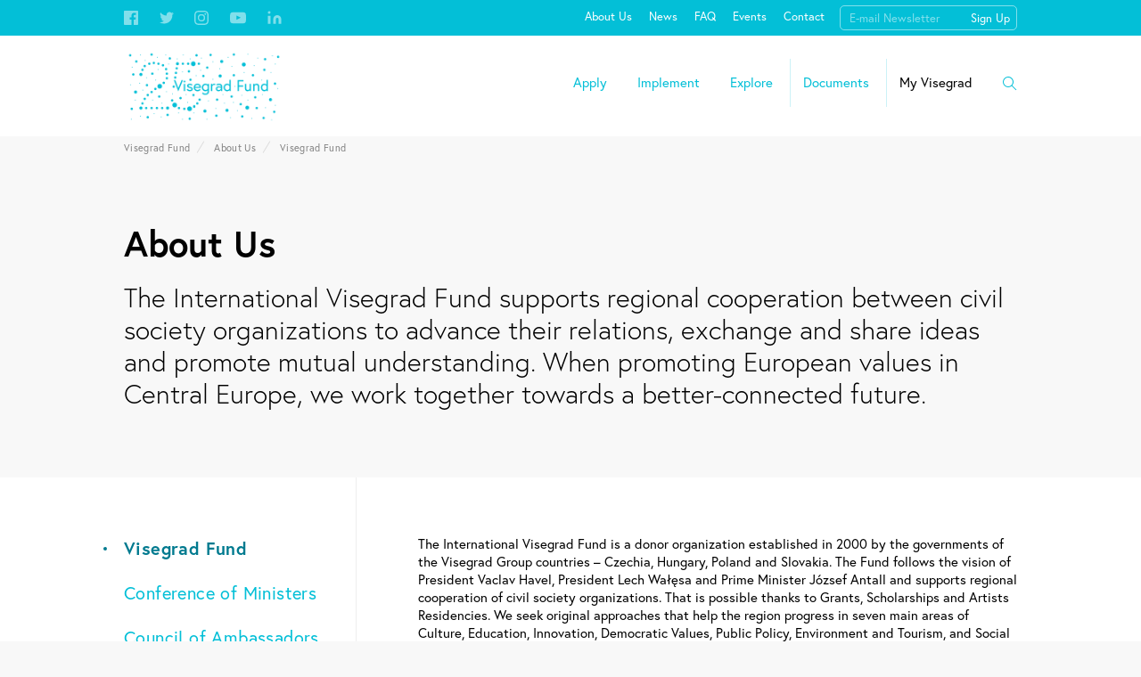

--- FILE ---
content_type: text/html; charset=UTF-8
request_url: https://www.visegradfund.org/about-us/the-fund/
body_size: 32737
content:
<!DOCTYPE html>


<html lang="en">
<head>
	<meta charset="utf-8">
	<meta http-equiv="X-UA-Compatible" content="IE=edge,chrome=1">
	<meta name="viewport" content="width=device-width,initial-scale=1">

	<title>Visegrad Fund - Visegrad Fund - Visegrad Fund</title>

	<meta name="description" content="">

	<link rel="stylesheet" href="https://use.typekit.net/den5yyh.css">

	<link rel="stylesheet" href="/assets/styles/1738743617-index.css" media="screen">
	<link rel="stylesheet" href="/assets/styles/1738743617-print.css" media="print">

	<!-- Select2 (kanon na vrabce) -->
	<link href="https://cdnjs.cloudflare.com/ajax/libs/select2/4.0.10/css/select2.min.css" rel="stylesheet">
	<link rel="icon" type="image/png" href="/assets/images/favicon.png?v=2" sizes="16x16">
	<link rel="icon" type="image/png" href="/assets/images/favicon-32x32.png?v=2" sizes="32x32">

	<script src="/assets/scripts/libs/mark.min.js"></script>

		<!-- Facebook Pixel Code -->
	<script>
		!function(f,b,e,v,n,t,s)
		{if(f.fbq)return;n=f.fbq=function(){n.callMethod?
		n.callMethod.apply(n,arguments):n.queue.push(arguments)};
		if(!f._fbq)f._fbq=n;n.push=n;n.loaded=!0;n.version='2.0';
		n.queue=[];t=b.createElement(e);t.async=!0;
		t.src=v;s=b.getElementsByTagName(e)[0];
		s.parentNode.insertBefore(t,s)}(window, document,'script',
		'https://connect.facebook.net/en_US/fbevents.js');
		fbq('init', '898971893557906');
		fbq('track', 'PageView');
	</script>
	<noscript><img height="1" width="1" style="display:none"
		src="https://www.facebook.com/tr?id=898971893557906&ev=PageView&noscript=1"
></noscript>
	<!-- End Facebook Pixel Code -->
	<!--[if lt IE 9]>
	<link rel="stylesheet" href="/assets/styles/1738743617-oldie.css" media="screen">
	<script src="/assets/node_modules/lt-ie-9/lt-ie-9.min.js"></script>
	<![endif]-->

	
	<script>
		initComponents = [
			{ name: 'shapes', data: { url: "\/assets\/sprites\/shapes.svg" } },
			{ name: 'prevent-page-moving', place: 'body'},
			{ name: 'toggler', place: 'body'},
			{ name: 'mobile-contentnav', place: 'body'}
		]
	</script>

	
<!-- This site is optimized with the Yoast SEO plugin v6.0 - https://yoast.com/wordpress/plugins/seo/ -->
<link rel="canonical" href="https://www.visegradfund.org/about-us/the-fund/" />
<meta property="og:locale" content="en_US" />
<meta property="og:type" content="article" />
<meta property="og:title" content="Visegrad Fund - Visegrad Fund" />
<meta property="og:description" content="The International Visegrad Fund is a donor organization established in 2000 by the governments of the Visegrad Group countries &#8211; Czechia, Hungary, Poland and Slovakia. The Fund follows the vision of President Vaclav Havel, President Lech Wałęsa and Prime Minister József Antall and supports regional cooperation of civil society organizations. That is possible thanks to &hellip;" />
<meta property="og:url" content="https://www.visegradfund.org/about-us/the-fund/" />
<meta property="og:site_name" content="Visegrad Fund" />
<meta property="og:image" content="https://s3.eu-central-1.amazonaws.com/uploads.mangoweb.org/shared-prod/visegradfund.org/uploads/2024/01/vf-web_ilu-foto_grants.jpg" />
<meta property="og:image:secure_url" content="https://s3.eu-central-1.amazonaws.com/uploads.mangoweb.org/shared-prod/visegradfund.org/uploads/2024/01/vf-web_ilu-foto_grants.jpg" />
<meta name="twitter:card" content="summary" />
<meta name="twitter:description" content="The International Visegrad Fund is a donor organization established in 2000 by the governments of the Visegrad Group countries &#8211; Czechia, Hungary, Poland and Slovakia. The Fund follows the vision of President Vaclav Havel, President Lech Wałęsa and Prime Minister József Antall and supports regional cooperation of civil society organizations. That is possible thanks to [&hellip;]" />
<meta name="twitter:title" content="Visegrad Fund - Visegrad Fund" />
<meta name="twitter:image" content="https://s3.eu-central-1.amazonaws.com/uploads.mangoweb.org/shared-prod/visegradfund.org/uploads/2024/01/vf-web_ilu-foto_grants.jpg" />
<script type='application/ld+json'>{"@context":"http:\/\/schema.org","@type":"WebSite","@id":"#website","url":"https:\/\/www.visegradfund.org\/","name":"Visegrad Fund","potentialAction":{"@type":"SearchAction","target":"https:\/\/www.visegradfund.org\/?s={search_term_string}","query-input":"required name=search_term_string"}}</script>
<!-- / Yoast SEO plugin. -->

<link rel='dns-prefetch' href='//s.w.org' />
<link rel='https://api.w.org/' href='https://www.visegradfund.org/wp-json/' />
<link rel='shortlink' href='https://www.visegradfund.org/?p=114' />
<link rel="alternate" type="application/json+oembed" href="https://www.visegradfund.org/wp-json/oembed/1.0/embed?url=https%3A%2F%2Fwww.visegradfund.org%2Fabout-us%2Fthe-fund%2F" />
<link rel="alternate" type="text/xml+oembed" href="https://www.visegradfund.org/wp-json/oembed/1.0/embed?url=https%3A%2F%2Fwww.visegradfund.org%2Fabout-us%2Fthe-fund%2F&#038;format=xml" />


</head>
<body class="page-template-default page page-id-114 page-child parent-pageid-80""">

	

	<div class="show-on-desktop">
<div class="site-headline">
	<div class="site-headline-top blueline">
		<div class="blueline-container container">
			<ul class="blueline-item blueline-socials socialnav">
				<li class="socialnav-item">
					<a href="http://facebook.com/visegradfund" target="_blank" rel="noreferrer" class="socialnav-item-link">

<svg  class="shape shape-facebook">
	<use xlink:href="#shape-facebook"></use>
</svg>
					</a>
				</li>
				<li class="socialnav-item">
					<a href="http://twitter.com/#!/visegradfund" target="_blank" rel="noreferrer" class="socialnav-item-link">

<svg  class="shape shape-twitter">
	<use xlink:href="#shape-twitter"></use>
</svg>
					</a>
				</li>
				<li class="socialnav-item">
					<a href="https://instagram.com/visegradfund" target="_blank" rel="noreferrer" class="socialnav-item-link">

<svg  class="shape shape-instagram">
	<use xlink:href="#shape-instagram"></use>
</svg>
					</a>
				</li>
				<li class="socialnav-item">
					<a href="https://www.youtube.com/channel/UCjmIvvOFAXHdTJaLTD4-HTA" target="_blank" rel="noreferrer" class="socialnav-item-link">

<svg  class="shape shape-youtube">
	<use xlink:href="#shape-youtube"></use>
</svg>
					</a>
				</li>
				<li class="socialnav-item">
					<a href="https://www.linkedin.com/company/internationalvisegradfund" target="_blank" rel="noreferrer" class="socialnav-item-link">

<svg  class="shape shape-linkedin">
	<use xlink:href="#shape-linkedin"></use>
</svg>
					</a>
				</li>
			</ul>
			<nav class="blueline-item blueline-nav global-nav">
				<ul class="global-nav-list">
					<li class="global-nav-item">
						<a href="https://www.visegradfund.org/about-us/the-fund/" class="global-nav-item-link">About Us</a>
					</li>
					<li class="global-nav-item">
						<a href="/news" class="global-nav-item-link">News</a>
					</li>
					<li class="global-nav-item">
						<a href="https://www.visegradfund.org/faq/" class="global-nav-item-link">FAQ</a>
					</li>
					<li class="global-nav-item">
						<a href="/events" class="global-nav-item-link">Events</a>
					</li>
					<li class="global-nav-item">
						<a href="https://www.visegradfund.org/contact/" class="global-nav-item-link">Contact</a>
					</li>
				</ul>
			</nav>
<form id="newsletter-form" class="blueline-item blueline-newsletter newsletterbox view-light blueline-item" action="?do=submit-newsletter" method="post">
	
		<input type="email" name="frm[email]" class="newsletterbox-input" placeholder="E-mail Newsletter" id="frm-frm-email" data-nette-rules='[{"op":":filled","rules":[{"op":":email","msg":"Please fill in a valid e-mail address."}],"control":"frm[email]"}]'>
		<span class="form-error" data-for="newsletter-input"></span>
		<input type="submit" name="frm[send]" class="newsletterbox-submit" value="Sign Up">
<input type="hidden" name="_token_" value="0vicmid9ypdM0DkgVNS53MoTDSRUGUXleUytk="><!--[if IE]><input type=IEbug disabled style="display:none"><![endif]-->
</form>
		</div>
	</div>
	<div class="site-headline-bottom whiteline">
		<div class="whiteline-container container">
			<a href="/" class="whiteline-logo">
				<img src="/assets/images/visegrad25.png" style="max-width: 180px;">
			</a>
			<nav class="whiteline-nav site-nav">
				<ul class="site-nav-list">
					<li class="site-nav-item">
						<a href="https://www.visegradfund.org/apply/"  class="site-nav-link is-disabled">Apply</a>
						<ul class="site-nav-submenu shadowbox">
							<li class="shadowbox-item">
								<a href="https://www.visegradfund.org/apply/visegrad-grants/"   class="shadowbox-link">
									Grants
								</a>
							</li>
							<li class="shadowbox-item">
								<a href="https://www.visegradfund.org/apply/scholarships-fellowships/"   class="shadowbox-link">
									Scholarships, Fellowships
								</a>
							</li>
							<li class="shadowbox-item">
								<a href="https://www.visegradfund.org/apply/art-residencies/"   class="shadowbox-link">
									Artist Residencies
								</a>
							</li>
						</ul>
					</li>
					<li class="site-nav-item">
						<a href="https://www.visegradfund.org/implement/"  class="site-nav-link is-disabled">Implement</a>
						<ul class="site-nav-submenu shadowbox">
							<li class="shadowbox-item">
								<a href="/implement/running-a-project/visegrad-visegradplus-strategic-grants/"   class="shadowbox-link">
									Running a project (Visegrad Grants)
								</a>
							</li>
							<li class="shadowbox-item">
								<a href="/implement/going-on-mobility/visegrad-scholarship"   class="shadowbox-link">
									Ongoing Scholarship, Fellowship, Residency
								</a>
							</li>
						</ul>
					</li>
					<li class="site-nav-item">
						<a href="https://www.visegradfund.org/explore/"  class="site-nav-link is-disabled">Explore</a>
						<ul class="site-nav-submenu shadowbox">
							<li class="shadowbox-item">
								<a href="https://app.powerbi.com/view?r=eyJrIjoiMzMwZDBlNTAtNDY4Yi00YmExLTlmODYtMDY5ZTk0M2E0NTJiIiwidCI6ImU5MWUzMjJhLWQ0ZDMtNGVjYy04YzJjLTIyOTZjZTZjYmY0YSIsImMiOjl9"  target="_blank" rel="noreferrer" class="shadowbox-link">
									Project Database

<svg  class="shape shape-arrow">
	<use xlink:href="#shape-arrow"></use>
</svg>
								</a>
							</li>
							<li class="shadowbox-item">
								<a href="https://www.visegradfund.org/explore/inspirational-projects/"   class="shadowbox-link">
									Inspirational Projects
								</a>
							</li>
							<li class="shadowbox-item">
								<a href="https://www.visegradfund.org/archive/results/visegrad-grants/"   class="shadowbox-link">
									Results
								</a>
							</li>
							<li class="shadowbox-item">
								<a href="https://media.visegradfund.org/"  target="_blank" rel="noreferrer" class="shadowbox-link">
									Media Library

<svg  class="shape shape-arrow">
	<use xlink:href="#shape-arrow"></use>
</svg>
								</a>
							</li>
						</ul>
					</li>
					<li class="site-nav-item">
						<a href="https://www.visegradfund.org/archive/"  class="site-nav-link is-disabled">Documents</a>
						<ul class="site-nav-submenu shadowbox">
							<li class="shadowbox-item">
								<a href="https://www.visegradfund.org/archive/infographics/"   class="shadowbox-link">
									Infographics
								</a>
							</li>
							<li class="shadowbox-item">
								<a href="https://www.visegradfund.org/archive/documents/visegrad-visegrad-strategic-grants/"   class="shadowbox-link">
									Program Documents
								</a>
							</li>
							<li class="shadowbox-item">
								<a href="https://www.visegradfund.org/archive/annual-reports/"   class="shadowbox-link">
									Annual Reports
								</a>
							</li>
						</ul>
					</li>
					<li class="site-nav-item view-last">
						<a href="http://my.visegradfund.org/" target="_blank" rel="noreferrer" class="site-nav-link">My Visegrad</a>
					</li>
					<li class="site-nav-item view-search">
						<label for="search-input" class="search-label">

<svg  class="shape shape-search">
	<use xlink:href="#shape-search"></use>
</svg>
						</label>
					</li>
				</ul>
				<form id="search-form" action="" class="search-form view-search">
					<input id="search-input" class="search-input" name="search-query" type="text" placeholder="Search visegradfund.org" autocomplete="off">
					<div id="search-results-container" class="search-results shadowbox is-empty">
						<ul id="search-results-content" class="search-results-list">
						</ul>
					</div>
				</form>
				<script>
					initComponents.push({
						name: 'search',
						place: '.site-headline-bottom',
						data: {
							endpoint: '/api/search/',
							container: '#search-results-container',
							content: '#search-results-content',
							item: '.search-results-item',
							input: '#search-input'
						}
					})
				</script>
			</nav>
		</div>
	</div>
</div>
	</div>
	<div class="show-on-mobile">
<input id="mobile-nav-checkbox" class="sandwich-input" type="checkbox">
<div class="mobile-headline sandwich-container">
	<a href="/" class="mobile-headline-logo">
		<img src="/assets/images/visegrad25.png" style="max-width: 90px;">
	</a>
	<div class="mobile-headline-nav">
		<label for="search-input" class="mobile-headline-item mobile-headline-search search-label">

<svg  class="shape shape-search">
	<use xlink:href="#shape-search"></use>
</svg>
		</label>

		<label for="mobile-nav-checkbox" data-toggle="is-menu" class="mobile-headline-item mobile-headline-sandwich sandwich toggler">
			<span class="sandwich-spin view-first"></span>
			<span class="sandwich-spin view-second"></span>
			<span class="sandwich-spin view-third"></span>
		</label>
	</div>
	<form id="search-form" action="" class="search-form view-search">
		<input id="mobile-search-input" class="search-input" name="search-query" type="text" placeholder="Search visegradfund.org" autocomplete="off">
		<div id="mobile-search-results-container" class="search-results shadowbox is-empty">
			<ul id="mobile-search-results-content" class="search-results-list">
			</ul>
		</div>
	</form>
	<script>
		initComponents.push({
			name: 'search',
			place: '.mobile-headline',
			data: {
				endpoint: '/api/search/',
				container: '#mobile-search-results-container',
				content: '#mobile-search-results-content',
				item: '.search-results-item',
				input: '#mobile-search-input'
			}
		})
	</script>


</div>
<div class="mobile-nav sandwich-navigation">
	<nav class="mobile-nav-container">
		<ul class="mobile-nav-list view-first">
			<li class="mobile-nav-item">
				<a href="https://www.visegradfund.org/apply/" data-toggle="is-opened" data-target="this" data-default="off" class="mobile-nav-link view-toggler toggler">Apply</a>
				<ul class="mobile-nav-submenu mobile-nav-list">
					<li class="mobile-nav-item mobile-nav-submenu-item">
						<a href="https://www.visegradfund.org/apply/visegrad-grants/" class="mobile-nav-link mobile-nav-submenu-link">Grants</a>
					</li>
					<li class="mobile-nav-item mobile-nav-submenu-item">
						<a href="https://www.visegradfund.org/apply/scholarships-fellowships/" class="mobile-nav-link mobile-nav-submenu-link">Scholarships, Fellowships</a>
					</li>
					<li class="mobile-nav-item mobile-nav-submenu-item">
						<a href="https://www.visegradfund.org/apply/art-residencies/" class="mobile-nav-link mobile-nav-submenu-link">Artist Residencies</a>
					</li>
				</ul>
			</li>
			<li class="mobile-nav-item">
				<a href="https://www.visegradfund.org/implement/" data-toggle="is-opened" data-target="this" data-default="off" class="mobile-nav-link view-toggler toggler">Implement</a>
				<ul class="mobile-nav-submenu mobile-nav-list">
					<li class="mobile-nav-item mobile-nav-submenu-item">
						<a href="/implement/running-a-project/visegrad-visegradplus-strategic-grants/" class="mobile-nav-link mobile-nav-submenu-link">Running a project (Visegrad Grants)</a>
					</li>
					<li class="mobile-nav-item mobile-nav-submenu-item">
						<a href="/implement/going-on-mobility/visegrad-scholarship" class="mobile-nav-link mobile-nav-submenu-link">Ongoing Scholarship, Fellowship, Residency</a>
					</li>
				</ul>
			</li>
			<li class="mobile-nav-item">
				<a href="https://www.visegradfund.org/explore/" data-toggle="is-opened" data-target="this" data-default="off" class="mobile-nav-link view-toggler toggler">Explore</a>
				<ul class="mobile-nav-submenu mobile-nav-list">
					<li class="mobile-nav-item mobile-nav-submenu-item">
						<a href="https://app.powerbi.com/view?r=eyJrIjoiMzMwZDBlNTAtNDY4Yi00YmExLTlmODYtMDY5ZTk0M2E0NTJiIiwidCI6ImU5MWUzMjJhLWQ0ZDMtNGVjYy04YzJjLTIyOTZjZTZjYmY0YSIsImMiOjl9" class="mobile-nav-link mobile-nav-submenu-link">Project Database</a>
					</li>
					<li class="mobile-nav-item mobile-nav-submenu-item">
						<a href="https://www.visegradfund.org/explore/inspirational-projects/" class="mobile-nav-link mobile-nav-submenu-link">Inspirational Projects</a>
					</li>
					<li class="mobile-nav-item mobile-nav-submenu-item">
						<a href="https://www.visegradfund.org/archive/results/visegrad-grants/" class="mobile-nav-link mobile-nav-submenu-link">Results</a>
					</li>
					<li class="mobile-nav-item mobile-nav-submenu-item">
						<a href="https://media.visegradfund.org/" class="mobile-nav-link mobile-nav-submenu-link">Media Library</a>
					</li>
				</ul>
			</li>
			<li class="mobile-nav-item">
				<a href="https://www.visegradfund.org/archive/" data-toggle="is-opened" data-target="this" data-default="off" class="mobile-nav-link view-toggler toggler">Documents</a>
				<ul class="mobile-nav-submenu mobile-nav-list">
					<li class="mobile-nav-item mobile-nav-submenu-item">
						<a href="https://www.visegradfund.org/archive/infographics/" class="mobile-nav-link mobile-nav-submenu-link">Infographics</a>
					</li>
					<li class="mobile-nav-item mobile-nav-submenu-item">
						<a href="https://www.visegradfund.org/archive/documents/visegrad-visegrad-strategic-grants/" class="mobile-nav-link mobile-nav-submenu-link">Program Documents</a>
					</li>
					<li class="mobile-nav-item mobile-nav-submenu-item">
						<a href="https://www.visegradfund.org/archive/annual-reports/" class="mobile-nav-link mobile-nav-submenu-link">Annual Reports</a>
					</li>
				</ul>
			</li>
			<li class="mobile-nav-item">
				<a href="http://my.visegradfund.org/" data-toggle="is-opened" data-target="this" data-default="off" class="mobile-nav-link">My Visegrad</a>
			</li>
		</ul>
		<ul class="mobile-nav-list view-first">
			<li class="mobile-nav-item">
				<a href="https://www.visegradfund.org/about-us/the-fund/" class="mobile-nav-link">About Us</a>
			</li>
			<li class="mobile-nav-item">
				<a href="/news" class="mobile-nav-link">News</a>
			</li>
			<li class="mobile-nav-item">
				<a href="https://www.visegradfund.org/faq/" class="mobile-nav-link">FAQ</a>
			</li>
			<li class="mobile-nav-item">
				<a href="/events" class="mobile-nav-link">Events</a>
			</li>
			<li class="mobile-nav-item">
				<a href="https://www.visegradfund.org/contact/" class="mobile-nav-link">Contact</a>
			</li>
		</ul>
		<ul class="socialnav">
			<li class="socialnav-item">
				<a href="http://facebook.com/visegradfund" target="_blank" rel="noreferrer" class="socialnav-item-link">

<svg  class="shape shape-facebook">
	<use xlink:href="#shape-facebook"></use>
</svg>
				</a>
			</li>
			<li class="socialnav-item">
				<a href="http://twitter.com/#!/visegradfund" target="_blank" rel="noreferrer" class="socialnav-item-link">

<svg  class="shape shape-twitter">
	<use xlink:href="#shape-twitter"></use>
</svg>
				</a>
			</li>
			<li class="socialnav-item">
				<a href="https://instagram.com/visegradfund" target="_blank" rel="noreferrer" class="socialnav-item-link">

<svg  class="shape shape-instagram">
	<use xlink:href="#shape-instagram"></use>
</svg>
				</a>
			</li>
			<li class="socialnav-item">
				<a href="https://www.youtube.com/channel/UCjmIvvOFAXHdTJaLTD4-HTA" target="_blank" rel="noreferrer" class="socialnav-item-link">

<svg  class="shape shape-youtube">
	<use xlink:href="#shape-youtube"></use>
</svg>
				</a>
			</li>
			<li class="socialnav-item">
				<a href="https://www.linkedin.com/company/internationalvisegradfund" target="_blank" rel="noreferrer" class="socialnav-item-link">

<svg  class="shape shape-linkedin">
	<use xlink:href="#shape-linkedin"></use>
</svg>
				</a>
			</li>
		</ul>
		<div class="mobile-nav-newsletterbox view-mobile">
<form id="newsletter-form" class="blueline-item blueline-newsletter newsletterbox view-light " action="?do=submit-newsletter" method="post">
	
		<input type="email" name="frm[email]" class="newsletterbox-input" placeholder="E-mail Newsletter" id="frm-frm-email" data-nette-rules='[{"op":":filled","rules":[{"op":":email","msg":"Please fill in a valid e-mail address."}],"control":"frm[email]"}]'>
		<span class="form-error" data-for="newsletter-input"></span>
		<input type="submit" name="frm[send]" class="newsletterbox-submit" value="Sign Up">
<input type="hidden" name="_token_" value="rwkk5tssfwp3i8tQboruySFUaI9qowRFj6pyY="><!--[if IE]><input type=IEbug disabled style="display:none"><![endif]-->
</form>
		</div>
	</nav>
</div>
	</div>

		<header style="background-image: url()" class="page-header">
		<div class="container">
			<div class="row">
				<div class="yeah-12">
<div class="breadcrumb">
	<ol class="breadcrumb-list">
		<li class="breadcrumb-item">
			<a href="https://www.visegradfund.org" class="breadcrumb-link">Visegrad Fund</a>
		</li>
		<li class="breadcrumb-item">
			<a href="https://www.visegradfund.org/about-us" class="breadcrumb-link">About Us</a>
		</li>
		<li class="breadcrumb-item">
			<a href="https://www.visegradfund.org/about-us/the-fund" class="breadcrumb-link">Visegrad Fund</a>
		</li>
	</ol>
</div>
				</div>
			</div>
		</div>
		<div class="container">
			<div class="row">
				<div class="yeah-12">
					<h1 class="page-header-title">
									About Us
					</h1>
					<p class="page-header-subtitle">The International Visegrad Fund supports regional cooperation between civil society organizations to advance their relations, exchange and share ideas and promote mutual understanding. When promoting European values in Central Europe, we work together towards a better-connected future.</p>
									</div>
			</div>
		</div>
	</header>

	<div class="mobile-headline sandwich-container view-content">
		<div class="mobil-headline-head">
			<div class="mobile-headline-title">Visegrad Fund</div>
			<div class="mobile-headline-subtitle"></div>
		</div>
		<div class="mobile-headline-nav">
			<div data-toggle="is-active" data-target=".page-nav" class="mobile-headline-item mobile-headline-sandwich sandwich toggler">
				<span class="sandwich-spin view-first"></span>
				<span class="sandwich-spin view-second"></span>
				<span class="sandwich-spin view-third"></span>
			</div>
		</div>
	</div>

	<div class="page-content">
		<div class="container">
			<div class="row">
					<div class="yeah-12 yeah-s-3">
		<nav class="side-menu page-nav" id="side-menu">
		<ul class="side-menu-list" id="side-menu-list">
			<li class="side-menu-item">
									<a href="https://www.visegradfund.org/about-us/the-fund/" class="side-menu-link is-active">Visegrad Fund</a>
			</li>
		</ul>
		<ul class="side-menu-list" id="side-menu-list">
			<li class="side-menu-item">
									<a href="https://www.visegradfund.org/about-us/conference-of-ministers/" class="side-menu-link">Conference of Ministers</a>
			</li>
		</ul>
		<ul class="side-menu-list" id="side-menu-list">
			<li class="side-menu-item">
									<a href="https://www.visegradfund.org/about-us/council-of-ambassadors/" class="side-menu-link">Council of Ambassadors</a>
			</li>
		</ul>
		<ul class="side-menu-list" id="side-menu-list">
			<li class="side-menu-item">
									<a href="https://www.visegradfund.org/about-us/people/" class="side-menu-link">Secretariat</a>
			</li>
		</ul>
		<ul class="side-menu-list" id="side-menu-list">
			<li class="side-menu-item">
									<a href="https://www.visegradfund.org/about-us/for-media/" class="side-menu-link">Media</a>
			</li>
		</ul>
		<ul class="side-menu-list" id="side-menu-list">
			<li class="side-menu-item">
									<a href="https://www.visegradfund.org/about-us/logo/" class="side-menu-link">Logo</a>
			</li>
		</ul>
</nav>

<script>
	initComponents.push({
			name: 'collapsible',
			place: '#side-menu',
		})
</script>
	</div>
	<div class="yeah-12 yeah-s-9">
		<div role="main" class="page-main view-right">
	<section class="text-section">
		<article class="text-section-text view-only">
			<p><span class="JsGRdQ">The International Visegrad Fund is a donor organization established in 2000 by the governments of the Visegrad Group countries &#8211; Czechia, Hungary, Poland and Slovakia. The Fund follows the vision of President Vaclav Havel, President Lech Wałęsa and Prime Minister József Antall and supports regional cooperation of civil society organizations. That is possible thanks to Grants, Scholarships and Artists Residencies. We seek original approaches that help the region progress in seven main areas of Culture, Education, Innovation, Democratic Values, Public Policy, Environment and Tourism, and Social Development.<br />
</span></p>
<p><span class="JsGRdQ">Our vision is a Central Europe with full understanding of its shared history and the necessity of mutual respect and cooperation towards a better future in the broader European context.<br />
</span></p>
<p class="_04xlpA direction-ltr align-start para-style-body"><span class="JsGRdQ">The Fund&#8217;s annual budget is </span><span class="JsGRdQ">11 million € provided by equal contributions of the V4 governments. On ad hoc basis, the Fund also administers financial contributions from third countries dedicated to Visegrad+ projects.</span></p>
<p><div class="youtube-container"><iframe width="500" height="281" src="https://www.youtube.com/embed/vcJVRPLAhb0?feature=oembed" frameborder="0" allow="accelerometer; autoplay; clipboard-write; encrypted-media; gyroscope; picture-in-picture; web-share" referrerpolicy="strict-origin-when-cross-origin" allowfullscreen title="Visegrad Fund - our story"></iframe></div></p>

		</article>
	</section>
	<section class="downloads">
		<p class="downloads-title">Learn more</p>
<ul class="downloads-list">
	<li class="downloads-item">
		<a href="https://s3.eu-central-1.amazonaws.com/uploads.mangoweb.org/shared-prod/visegradfund.org/uploads/2018/12/IVF_statute.pdf" class="downloads-link">Statute of the International Visegrad Fund (PDF)</a>
	</li>
</ul>

	</section>
		</div>
	</div>
			</div>
		</div>
	</div>

<footer class="site-footer">
	<div class="container">
		<div class="site-footer-top">
			<div class="site-footer-col yeah-s-m-0">
				<a href="http://www.visegradgroup.eu/" target="_blank" rel="noreferrer" class="site-footer-title">Visegrad Group</a>
				<a href="https://think.visegradfund.org/" target="_blank" rel="noreferrer" class="site-footer-title">Think Visegrad</a>
				<span title="Bureau Veritas Certification certifies that the Management System of the organization has been audited and found to be in accordance with the requirements of the management system standards ISO 9001: 2015." class="site-footer-title">

<svg  class="shape shape-veritas-logo site-footer-title-logo">
	<use xlink:href="#shape-veritas-logo"></use>
</svg>
				</span>
			</div>
			<div class="site-footer-col yeah-s-m-0">
				<ul class="site-footer-menu menu-list">
					<li class="menu-list-item">
						<a href="https://www.visegradfund.org/apply/visegrad-grants/" class="menu-list-link">Grants</a>
					</li>
					<li class="menu-list-item">
						<a href="https://www.visegradfund.org/apply/scholarships-fellowships/" class="menu-list-link">Scholarships, Fellowships</a>
					</li>
					<li class="menu-list-item">
						<a href="https://www.visegradfund.org/about-us/logo/" class="menu-list-link">Logo</a>
					</li>
					<li class="menu-list-item">
						<a href="https://www.visegradfund.org/archive/documents/visegrad-visegrad-strategic-grants/" class="menu-list-link">Program Documents</a>
					</li>
				</ul>
			</div>
			<div class="site-footer-col yeah-s-m-0">
				<ul class="site-footer-menu menu-list">
					<li class="menu-list-item">
						<a href="https://www.visegradfund.org/about-us/the-fund/" class="menu-list-link">About Us</a>
					</li>
					<li class="menu-list-item">
						<a href="/news" class="menu-list-link">News</a>
					</li>
					<li class="menu-list-item">
						<a href="https://www.visegradfund.org/faq/" class="menu-list-link">FAQ</a>
					</li>
					<li class="menu-list-item">
						<a href="/events" class="menu-list-link">Events</a>
					</li>
				</ul>
			</div>
			<div class="site-footer-col view-icons">
				<ul class="site-footer-menu menu-list">
					<li class="menu-list-item">
						<a href="http://facebook.com/visegradfund" target="_blank" rel="noreferrer" class="menu-list-link">

<svg  class="shape shape-facebook">
	<use xlink:href="#shape-facebook"></use>
</svg>
							Facebook
						</a>
					</li>
					<li class="menu-list-item">
						<a href="http://twitter.com/#!/visegradfund" target="_blank" rel="noreferrer" class="menu-list-link">

<svg  class="shape shape-twitter">
	<use xlink:href="#shape-twitter"></use>
</svg>
							Twitter
						</a>
					</li>
					<li class="menu-list-item">
						<a href="https://instagram.com/visegradfund" target="_blank" rel="noreferrer" class="menu-list-link">

<svg  class="shape shape-instagram">
	<use xlink:href="#shape-instagram"></use>
</svg>
							Instagram
						</a>
					</li>
					<li class="menu-list-item">
						<a href="https://www.youtube.com/channel/UCjmIvvOFAXHdTJaLTD4-HTA" target="_blank" rel="noreferrer" class="menu-list-link">

<svg  class="shape shape-youtube">
	<use xlink:href="#shape-youtube"></use>
</svg>
							Youtube
						</a>
					</li>
					<li class="menu-list-item view-last">
						<a href="https://www.linkedin.com/company/internationalvisegradfund" target="_blank" rel="noreferrer" class="menu-list-link">

<svg  class="shape shape-linkedin">
	<use xlink:href="#shape-linkedin"></use>
</svg>
							Linkedin
						</a>
					</li>
				</ul>
			</div>
			<div class="site-footer-col yeah-s-m-0">
<form id="newsletter-form" class="blueline-item blueline-newsletter newsletterbox view-dark site-footer-newsletter" action="?do=submit-newsletter" method="post">
	
		<input type="email" name="frm[email]" class="newsletterbox-input" placeholder="E-mail Newsletter" id="frm-frm-email" data-nette-rules='[{"op":":filled","rules":[{"op":":email","msg":"Please fill in a valid e-mail address."}],"control":"frm[email]"}]'>
		<span class="form-error" data-for="newsletter-input"></span>
		<input type="submit" name="frm[send]" class="newsletterbox-submit" value="Sign Up">
<input type="hidden" name="_token_" value="jzs15294uutYVr/coIGFpi7FIMN+mtO/w6iuw="><!--[if IE]><input type=IEbug disabled style="display:none"><![endif]-->
</form>
			</div>
			<div class="site-footer-col yeah-m-0">
				<ul class="site-footer-menu menu-list view-second">
					<li class="menu-list-item">
						<a href="https://www.visegradfund.org/copyright-information/" class="menu-list-link">Copyright Information</a>
					</li>
					<li class="menu-list-item">
						<a href="https://www.visegradfund.org/privacy-statement/" class="menu-list-link">Privacy Statement</a>
					</li>
				</ul>
			</div>
		</div>
		<div class="site-footer-bottom">
			<p class="site-footer-bottom-copyright">© 2026 International Visegrad Fund</p>
			<ul class="site-footer-bottom-links links-list">
				<li class="links-list-item">
					<a href="https://www.visegradfund.org/copyright-information/" class="links-list-link">Copyright Information</a>
				</li>
				<li class="links-list-item">
					<a href="https://www.visegradfund.org/privacy-statement/" class="links-list-link">Privacy Statement</a>
				</li>
			</ul>
		</div>
	</div>
</footer>


		<script>(function(i,s,o,g,r,a,m){i['GoogleAnalyticsObject']=r;i[r]=i[r]||function(){
(i[r].q=i[r].q||[]).push(arguments)},i[r].l=1*new Date();a=s.createElement(o),
m=s.getElementsByTagName(o)[0];a.async=1;a.src=g;m.parentNode.insertBefore(a,m)
})(window,document,'script','//www.google-analytics.com/analytics.js','ga');
ga('create', 'UA-112336692-1', 'auto'); ga('send', 'pageview');</script>
		<script src="//ajax.googleapis.com/ajax/libs/jquery/2.2.0/jquery.min.js"></script>
		<script src="https://cdnjs.cloudflare.com/ajax/libs/select2/4.0.10/js/select2.min.js"></script>
		<script src="/assets/scripts/libs/owl.carousel.min.js" defer></script>
		<script src="/assets/scripts/1738743617-index.js" defer></script>

	

</body>
</html>


--- FILE ---
content_type: text/css;charset=utf-8
request_url: https://use.typekit.net/den5yyh.css
body_size: 659
content:
/*
 * The Typekit service used to deliver this font or fonts for use on websites
 * is provided by Adobe and is subject to these Terms of Use
 * http://www.adobe.com/products/eulas/tou_typekit. For font license
 * information, see the list below.
 *
 * europa:
 *   - http://typekit.com/eulas/00000000000000007735a081
 *   - http://typekit.com/eulas/00000000000000007735a082
 *   - http://typekit.com/eulas/00000000000000007735a08e
 *   - http://typekit.com/eulas/00000000000000007735a08a
 *   - http://typekit.com/eulas/00000000000000007735a08f
 *   - http://typekit.com/eulas/00000000000000007735a09e
 * myriad-pro:
 *   - http://typekit.com/eulas/00000000000000007735d919
 *
 * © 2009-2026 Adobe Systems Incorporated. All Rights Reserved.
 */
/*{"last_published":"2026-02-02 13:55:45 UTC"}*/

@import url("https://p.typekit.net/p.css?s=1&k=den5yyh&ht=tk&f=6851.15528.15529.15530.17251.17252.17253&a=85008879&app=typekit&e=css");

@font-face {
font-family:"myriad-pro";
src:url("https://use.typekit.net/af/89e217/00000000000000007735d919/31/l?primer=e0780b34b672dc328b99313b9f896716b6d5059e73ed738bc9432527f788aa18&fvd=n4&v=3") format("woff2"),url("https://use.typekit.net/af/89e217/00000000000000007735d919/31/d?primer=e0780b34b672dc328b99313b9f896716b6d5059e73ed738bc9432527f788aa18&fvd=n4&v=3") format("woff"),url("https://use.typekit.net/af/89e217/00000000000000007735d919/31/a?primer=e0780b34b672dc328b99313b9f896716b6d5059e73ed738bc9432527f788aa18&fvd=n4&v=3") format("opentype");
font-display:auto;font-style:normal;font-weight:400;font-stretch:normal;
}

@font-face {
font-family:"europa";
src:url("https://use.typekit.net/af/5bb28b/00000000000000007735a081/31/l?primer=e0780b34b672dc328b99313b9f896716b6d5059e73ed738bc9432527f788aa18&fvd=n7&v=3") format("woff2"),url("https://use.typekit.net/af/5bb28b/00000000000000007735a081/31/d?primer=e0780b34b672dc328b99313b9f896716b6d5059e73ed738bc9432527f788aa18&fvd=n7&v=3") format("woff"),url("https://use.typekit.net/af/5bb28b/00000000000000007735a081/31/a?primer=e0780b34b672dc328b99313b9f896716b6d5059e73ed738bc9432527f788aa18&fvd=n7&v=3") format("opentype");
font-display:auto;font-style:normal;font-weight:700;font-stretch:normal;
}

@font-face {
font-family:"europa";
src:url("https://use.typekit.net/af/bed698/00000000000000007735a082/31/l?primer=e0780b34b672dc328b99313b9f896716b6d5059e73ed738bc9432527f788aa18&fvd=n3&v=3") format("woff2"),url("https://use.typekit.net/af/bed698/00000000000000007735a082/31/d?primer=e0780b34b672dc328b99313b9f896716b6d5059e73ed738bc9432527f788aa18&fvd=n3&v=3") format("woff"),url("https://use.typekit.net/af/bed698/00000000000000007735a082/31/a?primer=e0780b34b672dc328b99313b9f896716b6d5059e73ed738bc9432527f788aa18&fvd=n3&v=3") format("opentype");
font-display:auto;font-style:normal;font-weight:300;font-stretch:normal;
}

@font-face {
font-family:"europa";
src:url("https://use.typekit.net/af/5aaf18/00000000000000007735a08e/31/l?primer=e0780b34b672dc328b99313b9f896716b6d5059e73ed738bc9432527f788aa18&fvd=n4&v=3") format("woff2"),url("https://use.typekit.net/af/5aaf18/00000000000000007735a08e/31/d?primer=e0780b34b672dc328b99313b9f896716b6d5059e73ed738bc9432527f788aa18&fvd=n4&v=3") format("woff"),url("https://use.typekit.net/af/5aaf18/00000000000000007735a08e/31/a?primer=e0780b34b672dc328b99313b9f896716b6d5059e73ed738bc9432527f788aa18&fvd=n4&v=3") format("opentype");
font-display:auto;font-style:normal;font-weight:400;font-stretch:normal;
}

@font-face {
font-family:"europa";
src:url("https://use.typekit.net/af/99c642/00000000000000007735a08a/31/l?primer=e0780b34b672dc328b99313b9f896716b6d5059e73ed738bc9432527f788aa18&fvd=i3&v=3") format("woff2"),url("https://use.typekit.net/af/99c642/00000000000000007735a08a/31/d?primer=e0780b34b672dc328b99313b9f896716b6d5059e73ed738bc9432527f788aa18&fvd=i3&v=3") format("woff"),url("https://use.typekit.net/af/99c642/00000000000000007735a08a/31/a?primer=e0780b34b672dc328b99313b9f896716b6d5059e73ed738bc9432527f788aa18&fvd=i3&v=3") format("opentype");
font-display:auto;font-style:italic;font-weight:300;font-stretch:normal;
}

@font-face {
font-family:"europa";
src:url("https://use.typekit.net/af/a86391/00000000000000007735a08f/31/l?primer=e0780b34b672dc328b99313b9f896716b6d5059e73ed738bc9432527f788aa18&fvd=i4&v=3") format("woff2"),url("https://use.typekit.net/af/a86391/00000000000000007735a08f/31/d?primer=e0780b34b672dc328b99313b9f896716b6d5059e73ed738bc9432527f788aa18&fvd=i4&v=3") format("woff"),url("https://use.typekit.net/af/a86391/00000000000000007735a08f/31/a?primer=e0780b34b672dc328b99313b9f896716b6d5059e73ed738bc9432527f788aa18&fvd=i4&v=3") format("opentype");
font-display:auto;font-style:italic;font-weight:400;font-stretch:normal;
}

@font-face {
font-family:"europa";
src:url("https://use.typekit.net/af/9f8870/00000000000000007735a09e/31/l?primer=e0780b34b672dc328b99313b9f896716b6d5059e73ed738bc9432527f788aa18&fvd=i7&v=3") format("woff2"),url("https://use.typekit.net/af/9f8870/00000000000000007735a09e/31/d?primer=e0780b34b672dc328b99313b9f896716b6d5059e73ed738bc9432527f788aa18&fvd=i7&v=3") format("woff"),url("https://use.typekit.net/af/9f8870/00000000000000007735a09e/31/a?primer=e0780b34b672dc328b99313b9f896716b6d5059e73ed738bc9432527f788aa18&fvd=i7&v=3") format("opentype");
font-display:auto;font-style:italic;font-weight:700;font-stretch:normal;
}

.tk-myriad-pro { font-family: "myriad-pro",sans-serif; }
.tk-europa { font-family: "europa",sans-serif; }


--- FILE ---
content_type: text/css
request_url: https://www.visegradfund.org/assets/styles/1738743617-index.css
body_size: 11887
content:
.owl-carousel,.owl-carousel .owl-item{-webkit-tap-highlight-color:transparent;position:relative}.owl-carousel{display:none;width:100%;z-index:1}.owl-carousel .owl-stage{position:relative;-ms-touch-action:pan-Y}.owl-carousel .owl-stage:after{content:".";display:block;clear:both;visibility:hidden;line-height:0;height:0}.owl-carousel .owl-stage-outer{position:relative;overflow:hidden;-webkit-transform:translate3d(0,0,0)}.owl-carousel .owl-item{min-height:1px;float:left;-webkit-backface-visibility:hidden;-webkit-touch-callout:none}.owl-carousel .owl-item img{display:block;width:100%;-webkit-transform-style:preserve-3d}.owl-carousel .owl-dots.disabled,.owl-carousel .owl-nav.disabled{display:none}.no-js .owl-carousel,.owl-carousel.owl-loaded{display:block}.owl-carousel .owl-dot,.owl-carousel .owl-nav .owl-next,.owl-carousel .owl-nav .owl-prev{cursor:pointer;cursor:hand;-webkit-user-select:none;-khtml-user-select:none;-moz-user-select:none;-ms-user-select:none;user-select:none}.owl-carousel.owl-loading{opacity:0;display:block}.owl-carousel.owl-hidden{opacity:0}.owl-carousel.owl-refresh .owl-item{visibility:hidden}.owl-carousel.owl-drag .owl-item{-webkit-user-select:none;-moz-user-select:none;-ms-user-select:none;user-select:none}.owl-carousel.owl-grab{cursor:move;cursor:-webkit-grab;cursor:grab}.owl-carousel.owl-rtl{direction:rtl}.owl-carousel.owl-rtl .owl-item{float:right}.owl-carousel .animated{-webkit-animation-duration:1s;animation-duration:1s;-webkit-animation-fill-mode:both;animation-fill-mode:both}.owl-carousel .owl-animated-in{z-index:0}.owl-carousel .owl-animated-out{z-index:1}.owl-carousel .fadeOut{-webkit-animation-name:fadeOut;animation-name:fadeOut}@-webkit-keyframes fadeOut{0%{opacity:1}100%{opacity:0}}@keyframes fadeOut{0%{opacity:1}100%{opacity:0}}.owl-height{transition:height .5s ease-in-out}.owl-carousel .owl-item .owl-lazy{opacity:0;transition:opacity .4s ease}.owl-carousel .owl-item img.owl-lazy{-webkit-transform-style:preserve-3d;transform-style:preserve-3d}.owl-carousel .owl-video-wrapper{position:relative;height:100%;background:#000}.owl-carousel .owl-video-play-icon{position:absolute;height:80px;width:80px;left:50%;top:50%;margin-left:-40px;margin-top:-40px;background:url(owl.video.play.png) no-repeat;cursor:pointer;z-index:1;-webkit-backface-visibility:hidden;transition:-webkit-transform .1s ease;transition:transform .1s ease;transition:transform .1s ease,-webkit-transform .1s ease}.owl-carousel .owl-video-play-icon:hover{-webkit-transform:scale(1.3,1.3);-ms-transform:scale(1.3,1.3);transform:scale(1.3,1.3)}.owl-carousel .owl-video-playing .owl-video-play-icon,.owl-carousel .owl-video-playing .owl-video-tn{display:none}.owl-carousel .owl-video-tn{opacity:0;height:100%;background-position:center center;background-repeat:no-repeat;background-size:contain;transition:opacity .4s ease}.owl-carousel .owl-video-frame{position:relative;z-index:1;height:100%;width:100%}@-moz-keyframes spin{100%{-webkit-transform:rotate(360deg);-moz-transform:rotate(360deg);-o-transform:rotate(360deg);-ms-transform:rotate(360deg);transform:rotate(360deg)}}@-webkit-keyframes spin{100%{-webkit-transform:rotate(360deg);-moz-transform:rotate(360deg);-o-transform:rotate(360deg);-ms-transform:rotate(360deg);transform:rotate(360deg)}}@-o-keyframes spin{100%{-webkit-transform:rotate(360deg);-moz-transform:rotate(360deg);-o-transform:rotate(360deg);-ms-transform:rotate(360deg);transform:rotate(360deg)}}@keyframes spin{100%{-webkit-transform:rotate(360deg);-moz-transform:rotate(360deg);-o-transform:rotate(360deg);-ms-transform:rotate(360deg);transform:rotate(360deg)}}html{-webkit-box-sizing:border-box;-moz-box-sizing:border-box;box-sizing:border-box}*,::after,::before{-webkit-box-sizing:inherit;-moz-box-sizing:inherit;box-sizing:inherit}@-ms-viewport{width:device-width}html{font-size:16px;-ms-overflow-style:scrollbar;-webkit-tap-highlight-color:transparent}body{font-family:Europa,Helvetica,Arial,sans-serif;font-size:1rem;line-height:1.5;color:#111;background-color:#fff}[tabindex="-1"]:focus{outline:0!important}h1,h2,h3,h4,h5,h6{margin-top:0;margin-bottom:.5rem}p{margin-top:0;margin-bottom:1rem}abbr[data-original-title],abbr[title]{cursor:help;border-bottom:1px dotted #111}address{margin-bottom:1rem;font-style:normal;line-height:inherit}dl,ol,ul{margin-top:0;margin-bottom:1rem}ol ol,ol ul,ul ol,ul ul{margin-bottom:0}dt{font-weight:700}dd{margin-bottom:.5rem;margin-left:0}blockquote{margin:0 0 1rem}a{color:#11e;text-decoration:none}a:not([href]){color:inherit;text-decoration:none}a:not([href]):focus{outline:0}pre{margin-top:0;margin-bottom:1rem}figure{margin:0 0 1rem}img{vertical-align:middle}[role=button],[type=button],[type=reset],[type=submit],button{cursor:pointer}[role=button],a,area,button,input,label,select,summary,textarea{touch-action:manipulation}table{background-color:transparent}caption{padding-top:.75rem;padding-bottom:.75rem;color:#777;text-align:left;caption-side:bottom}th{text-align:left}label{display:inline-block;margin-bottom:.5rem}button:focus{outline:1px dotted;outline:5px auto -webkit-focus-ring-color}button,input,select,textarea{margin:0;line-height:inherit;border-radius:0}textarea{resize:vertical}fieldset{min-width:0;padding:0;margin:0;border:0}legend{display:block;width:100%;padding:0;margin-bottom:.5rem;font-size:1.5rem;line-height:inherit}input[type=search]{-webkit-appearance:none}output{display:inline-block}[hidden]{display:none!important}::-moz-selection{background:rgba(3,191,215,.4)}::selection{background:rgba(3,191,215,.4)}::-moz-selection{background:rgba(3,191,215,.4)}*,:after,:before{-webkit-box-sizing:border-box;-moz-box-sizing:border-box;box-sizing:border-box}*,:focus{highlight:none;outline:0}html{font-size:15px}body{background:$text-back;color:#000;font-family:Europa,Helvetica,Arial,sans-serif;font-size:15px;line-height:1.618;overflow-x:hidden;margin:0;background-color:#f8f8f8}a{color:#03bfd7;text-decoration:underline;-webkit-transition:color .3s;-moz-transition:color .3s;-o-transition:color .3s;-ms-transition:color .3s;transition:color .3s}a:hover{color:#007a8f}h1,h2,h3,h4,h5,h6{font-family:Europa,Helvetica,Arial,sans-serif;line-height:1;margin:48px 0 1em;text-rendering:optimizeLegibility}img{max-width:100%;height:auto;vertical-align:middle}p{margin:0 0 24px}p img{margin-bottom:24px}li,ol,ul{margin:0;padding:0}blockquote{margin:24px 0;padding:10px 0 10px 24px;border-left:2px solid;color:#bfbfbf}table{width:100%}button,input,select,textarea{font-family:inherit;font-size:inherit;line-height:inherit}svg{pointer-events:none}b,i{font-style:normal;font-weight:400}.accessible{position:absolute!important;clip:rect(1px 1px 1px 1px);clip:rect(1px,1px,1px,1px);overflow:hidden;width:1px;height:1px}.fleft{float:left}.fright{float:right}.clear{clear:both}.container-fluid{width:100%}.container-fluid:after{content:"";visibility:hidden;display:block;height:0;clear:both}.container-fluid.view-single{background-color:#fff;padding:1.6rem 0}#tracy-debug:before{content:'-';position:fixed;top:0;left:0;display:-webkit-box;display:-moz-box;display:-webkit-flex;display:-ms-flexbox;display:box;display:flex;-webkit-box-align:center;-moz-box-align:center;-o-box-align:center;-ms-flex-align:center;-webkit-align-items:center;align-items:center;-webkit-box-pack:center;-moz-box-pack:center;-o-box-pack:center;-ms-flex-pack:center;-webkit-justify-content:center;justify-content:center;z-index:10000;width:1rem;height:1rem;background:red;color:#fff;font-size:.6rem;font-weight:700;text-transform:uppercase;opacity:.7}.yeah-1{width:8.333333333333332%;display:inline;vertical-align:baseline;padding-left:.4rem;padding-right:.4rem;float:left;min-height:1rem}.yeah-2{width:16.666666666666664%;display:inline;vertical-align:baseline;padding-left:.4rem;padding-right:.4rem;float:left;min-height:1rem}.yeah-3{width:25%;display:inline;vertical-align:baseline;padding-left:.4rem;padding-right:.4rem;float:left;min-height:1rem}.yeah-4{width:33.33333333333333%;display:inline;vertical-align:baseline;padding-left:.4rem;padding-right:.4rem;float:left;min-height:1rem}.yeah-5{width:41.66666666666667%;display:inline;vertical-align:baseline;padding-left:.4rem;padding-right:.4rem;float:left;min-height:1rem}.yeah-6{width:50%;display:inline;vertical-align:baseline;padding-left:.4rem;padding-right:.4rem;float:left;min-height:1rem}.yeah-7{width:58.333333333333336%;display:inline;vertical-align:baseline;padding-left:.4rem;padding-right:.4rem;float:left;min-height:1rem}.yeah-8{width:66.66666666666666%;display:inline;vertical-align:baseline;padding-left:.4rem;padding-right:.4rem;float:left;min-height:1rem}.yeah-9{width:75%;display:inline;vertical-align:baseline;padding-left:.4rem;padding-right:.4rem;float:left;min-height:1rem}.yeah-10{width:83.33333333333334%;display:inline;vertical-align:baseline;padding-left:.4rem;padding-right:.4rem;float:left;min-height:1rem}.yeah-11{width:91.66666666666666%;display:inline;vertical-align:baseline;padding-left:.4rem;padding-right:.4rem;float:left;min-height:1rem}.yeah-12{width:100%;display:inline;vertical-align:baseline;padding-left:.4rem;padding-right:.4rem;float:left;min-height:1rem}.yeah-0{display:none}@media (max-width:16rem){.yeah-xxs-m-0{display:none}}@media (min-width:16rem){.container{max-width:15.6rem}#tracy-debug:before{content:'xxs'}.yeah-xxs-0{display:none}.yeah-xxs-1{width:8.333333333333332%;display:inline;vertical-align:baseline;padding-left:.4rem;padding-right:.4rem;float:left;min-height:1rem}.yeah-xxs-2{width:16.666666666666664%;display:inline;vertical-align:baseline;padding-left:.4rem;padding-right:.4rem;float:left;min-height:1rem}.yeah-xxs-3{width:25%;display:inline;vertical-align:baseline;padding-left:.4rem;padding-right:.4rem;float:left;min-height:1rem}.yeah-xxs-4{width:33.33333333333333%;display:inline;vertical-align:baseline;padding-left:.4rem;padding-right:.4rem;float:left;min-height:1rem}.yeah-xxs-5{width:41.66666666666667%;display:inline;vertical-align:baseline;padding-left:.4rem;padding-right:.4rem;float:left;min-height:1rem}.yeah-xxs-6{width:50%;display:inline;vertical-align:baseline;padding-left:.4rem;padding-right:.4rem;float:left;min-height:1rem}.yeah-xxs-7{width:58.333333333333336%;display:inline;vertical-align:baseline;padding-left:.4rem;padding-right:.4rem;float:left;min-height:1rem}.yeah-xxs-8{width:66.66666666666666%;display:inline;vertical-align:baseline;padding-left:.4rem;padding-right:.4rem;float:left;min-height:1rem}.yeah-xxs-9{width:75%;display:inline;vertical-align:baseline;padding-left:.4rem;padding-right:.4rem;float:left;min-height:1rem}.yeah-xxs-10{width:83.33333333333334%;display:inline;vertical-align:baseline;padding-left:.4rem;padding-right:.4rem;float:left;min-height:1rem}.yeah-xxs-11{width:91.66666666666666%;display:inline;vertical-align:baseline;padding-left:.4rem;padding-right:.4rem;float:left;min-height:1rem}.yeah-xxs-12{width:100%;display:inline;vertical-align:baseline;padding-left:.4rem;padding-right:.4rem;float:left;min-height:1rem}}@media (max-width:25rem){.yeah-xs-m-0{display:none}}@media (min-width:25rem){.container{max-width:24.6rem}#tracy-debug:before{content:'xs'}.yeah-xs-0{display:none}.yeah-xs-1{width:8.333333333333332%;display:inline;vertical-align:baseline;padding-left:.4rem;padding-right:.4rem;float:left;min-height:1rem}.yeah-xs-2{width:16.666666666666664%;display:inline;vertical-align:baseline;padding-left:.4rem;padding-right:.4rem;float:left;min-height:1rem}.yeah-xs-3{width:25%;display:inline;vertical-align:baseline;padding-left:.4rem;padding-right:.4rem;float:left;min-height:1rem}.yeah-xs-4{width:33.33333333333333%;display:inline;vertical-align:baseline;padding-left:.4rem;padding-right:.4rem;float:left;min-height:1rem}.yeah-xs-5{width:41.66666666666667%;display:inline;vertical-align:baseline;padding-left:.4rem;padding-right:.4rem;float:left;min-height:1rem}.yeah-xs-6{width:50%;display:inline;vertical-align:baseline;padding-left:.4rem;padding-right:.4rem;float:left;min-height:1rem}.yeah-xs-7{width:58.333333333333336%;display:inline;vertical-align:baseline;padding-left:.4rem;padding-right:.4rem;float:left;min-height:1rem}.yeah-xs-8{width:66.66666666666666%;display:inline;vertical-align:baseline;padding-left:.4rem;padding-right:.4rem;float:left;min-height:1rem}.yeah-xs-9{width:75%;display:inline;vertical-align:baseline;padding-left:.4rem;padding-right:.4rem;float:left;min-height:1rem}.yeah-xs-10{width:83.33333333333334%;display:inline;vertical-align:baseline;padding-left:.4rem;padding-right:.4rem;float:left;min-height:1rem}.yeah-xs-11{width:91.66666666666666%;display:inline;vertical-align:baseline;padding-left:.4rem;padding-right:.4rem;float:left;min-height:1rem}.yeah-xs-12{width:100%;display:inline;vertical-align:baseline;padding-left:.4rem;padding-right:.4rem;float:left;min-height:1rem}}@media (max-width:40rem){.yeah-s-m-0{display:none}}@media (min-width:40rem){.container{max-width:39.6rem}#tracy-debug:before{content:'s'}.yeah-s-0{display:none}.yeah-s-1{width:8.333333333333332%;display:inline;vertical-align:baseline;padding-left:.4rem;padding-right:.4rem;float:left;min-height:1rem}.yeah-s-2{width:16.666666666666664%;display:inline;vertical-align:baseline;padding-left:.4rem;padding-right:.4rem;float:left;min-height:1rem}.yeah-s-3{width:25%;display:inline;vertical-align:baseline;padding-left:.4rem;padding-right:.4rem;float:left;min-height:1rem}.yeah-s-4{width:33.33333333333333%;display:inline;vertical-align:baseline;padding-left:.4rem;padding-right:.4rem;float:left;min-height:1rem}.yeah-s-5{width:41.66666666666667%;display:inline;vertical-align:baseline;padding-left:.4rem;padding-right:.4rem;float:left;min-height:1rem}.yeah-s-6{width:50%;display:inline;vertical-align:baseline;padding-left:.4rem;padding-right:.4rem;float:left;min-height:1rem}.yeah-s-7{width:58.333333333333336%;display:inline;vertical-align:baseline;padding-left:.4rem;padding-right:.4rem;float:left;min-height:1rem}.yeah-s-8{width:66.66666666666666%;display:inline;vertical-align:baseline;padding-left:.4rem;padding-right:.4rem;float:left;min-height:1rem}.yeah-s-9{width:75%;display:inline;vertical-align:baseline;padding-left:.4rem;padding-right:.4rem;float:left;min-height:1rem}.yeah-s-10{width:83.33333333333334%;display:inline;vertical-align:baseline;padding-left:.4rem;padding-right:.4rem;float:left;min-height:1rem}.yeah-s-11{width:91.66666666666666%;display:inline;vertical-align:baseline;padding-left:.4rem;padding-right:.4rem;float:left;min-height:1rem}.yeah-s-12{width:100%;display:inline;vertical-align:baseline;padding-left:.4rem;padding-right:.4rem;float:left;min-height:1rem}}@media (max-width:50rem){.yeah-m-m-0{display:none}}@media (min-width:50rem){.container{max-width:49.6rem}#tracy-debug:before{content:'m'}.yeah-m-0{display:none}.yeah-m-1{width:8.333333333333332%;display:inline;vertical-align:baseline;padding-left:.4rem;padding-right:.4rem;float:left;min-height:1rem}.yeah-m-2{width:16.666666666666664%;display:inline;vertical-align:baseline;padding-left:.4rem;padding-right:.4rem;float:left;min-height:1rem}.yeah-m-3{width:25%;display:inline;vertical-align:baseline;padding-left:.4rem;padding-right:.4rem;float:left;min-height:1rem}.yeah-m-4{width:33.33333333333333%;display:inline;vertical-align:baseline;padding-left:.4rem;padding-right:.4rem;float:left;min-height:1rem}.yeah-m-5{width:41.66666666666667%;display:inline;vertical-align:baseline;padding-left:.4rem;padding-right:.4rem;float:left;min-height:1rem}.yeah-m-6{width:50%;display:inline;vertical-align:baseline;padding-left:.4rem;padding-right:.4rem;float:left;min-height:1rem}.yeah-m-7{width:58.333333333333336%;display:inline;vertical-align:baseline;padding-left:.4rem;padding-right:.4rem;float:left;min-height:1rem}.yeah-m-8{width:66.66666666666666%;display:inline;vertical-align:baseline;padding-left:.4rem;padding-right:.4rem;float:left;min-height:1rem}.yeah-m-9{width:75%;display:inline;vertical-align:baseline;padding-left:.4rem;padding-right:.4rem;float:left;min-height:1rem}.yeah-m-10{width:83.33333333333334%;display:inline;vertical-align:baseline;padding-left:.4rem;padding-right:.4rem;float:left;min-height:1rem}.yeah-m-11{width:91.66666666666666%;display:inline;vertical-align:baseline;padding-left:.4rem;padding-right:.4rem;float:left;min-height:1rem}.yeah-m-12{width:100%;display:inline;vertical-align:baseline;padding-left:.4rem;padding-right:.4rem;float:left;min-height:1rem}}@media (max-width:60rem){.yeah-l-m-0{display:none}}@media (min-width:60rem){.container{max-width:59.6rem}#tracy-debug:before{content:'l'}.yeah-l-0{display:none}.yeah-l-1{width:8.333333333333332%;display:inline;vertical-align:baseline;padding-left:.4rem;padding-right:.4rem;float:left;min-height:1rem}.yeah-l-2{width:16.666666666666664%;display:inline;vertical-align:baseline;padding-left:.4rem;padding-right:.4rem;float:left;min-height:1rem}.yeah-l-3{width:25%;display:inline;vertical-align:baseline;padding-left:.4rem;padding-right:.4rem;float:left;min-height:1rem}.yeah-l-4{width:33.33333333333333%;display:inline;vertical-align:baseline;padding-left:.4rem;padding-right:.4rem;float:left;min-height:1rem}.yeah-l-5{width:41.66666666666667%;display:inline;vertical-align:baseline;padding-left:.4rem;padding-right:.4rem;float:left;min-height:1rem}.yeah-l-6{width:50%;display:inline;vertical-align:baseline;padding-left:.4rem;padding-right:.4rem;float:left;min-height:1rem}.yeah-l-7{width:58.333333333333336%;display:inline;vertical-align:baseline;padding-left:.4rem;padding-right:.4rem;float:left;min-height:1rem}.yeah-l-8{width:66.66666666666666%;display:inline;vertical-align:baseline;padding-left:.4rem;padding-right:.4rem;float:left;min-height:1rem}.yeah-l-9{width:75%;display:inline;vertical-align:baseline;padding-left:.4rem;padding-right:.4rem;float:left;min-height:1rem}.yeah-l-10{width:83.33333333333334%;display:inline;vertical-align:baseline;padding-left:.4rem;padding-right:.4rem;float:left;min-height:1rem}.yeah-l-11{width:91.66666666666666%;display:inline;vertical-align:baseline;padding-left:.4rem;padding-right:.4rem;float:left;min-height:1rem}.yeah-l-12{width:100%;display:inline;vertical-align:baseline;padding-left:.4rem;padding-right:.4rem;float:left;min-height:1rem}}@media (max-width:68rem){.yeah-xl-m-0{display:none}}@media (min-width:68rem){.container{max-width:67.6rem}#tracy-debug:before{content:'xl'}.yeah-xl-0{display:none}.yeah-xl-1{width:8.333333333333332%;display:inline;vertical-align:baseline;padding-left:.4rem;padding-right:.4rem;float:left;min-height:1rem}.yeah-xl-2{width:16.666666666666664%;display:inline;vertical-align:baseline;padding-left:.4rem;padding-right:.4rem;float:left;min-height:1rem}.yeah-xl-3{width:25%;display:inline;vertical-align:baseline;padding-left:.4rem;padding-right:.4rem;float:left;min-height:1rem}.yeah-xl-4{width:33.33333333333333%;display:inline;vertical-align:baseline;padding-left:.4rem;padding-right:.4rem;float:left;min-height:1rem}.yeah-xl-5{width:41.66666666666667%;display:inline;vertical-align:baseline;padding-left:.4rem;padding-right:.4rem;float:left;min-height:1rem}.yeah-xl-6{width:50%;display:inline;vertical-align:baseline;padding-left:.4rem;padding-right:.4rem;float:left;min-height:1rem}.yeah-xl-7{width:58.333333333333336%;display:inline;vertical-align:baseline;padding-left:.4rem;padding-right:.4rem;float:left;min-height:1rem}.yeah-xl-8{width:66.66666666666666%;display:inline;vertical-align:baseline;padding-left:.4rem;padding-right:.4rem;float:left;min-height:1rem}.yeah-xl-9{width:75%;display:inline;vertical-align:baseline;padding-left:.4rem;padding-right:.4rem;float:left;min-height:1rem}.yeah-xl-10{width:83.33333333333334%;display:inline;vertical-align:baseline;padding-left:.4rem;padding-right:.4rem;float:left;min-height:1rem}.yeah-xl-11{width:91.66666666666666%;display:inline;vertical-align:baseline;padding-left:.4rem;padding-right:.4rem;float:left;min-height:1rem}.yeah-xl-12{width:100%;display:inline;vertical-align:baseline;padding-left:.4rem;padding-right:.4rem;float:left;min-height:1rem}}.container{margin-right:auto;margin-left:auto;padding-left:.4rem;padding-right:.4rem}.container:after{content:"";visibility:hidden;display:block;height:0;clear:both}@media (max-width:50rem){.container{max-width:100%;padding-left:1.4rem;padding-right:1.4rem}.home .container{padding-left:0;padding-right:0}}.row{margin-left:-.4rem;margin-right:-.4rem;display:-webkit-box;display:-moz-box;display:-webkit-flex;display:-ms-flexbox;display:box;display:flex;-webkit-box-lines:multiple;-moz-box-lines:multiple;-o-box-lines:multiple;-webkit-flex-wrap:wrap;-ms-flex-wrap:wrap;flex-wrap:wrap}.row:after{content:"";visibility:hidden;display:block;height:0;clear:both}@media (max-width:50rem){.row.view-fluid{margin-left:-.8rem;margin-right:-.8rem}}.blueline{background-color:#03bfd7;padding:.4rem 0}.blueline-container{display:-webkit-box;display:-moz-box;display:-webkit-flex;display:-ms-flexbox;display:box;display:flex}.blueline-item{display:inline-block}.blueline-nav{-webkit-box-flex:1;-moz-box-flex:1;-o-box-flex:1;box-flex:1;-webkit-flex:1;-ms-flex:1;flex:1;text-align:right}body.is-menu{overflow:hidden}@media (max-width:39rem){body{padding-top:4.4rem}}.border-top{border-top:1px solid rgba(128,128,128,.102)}.post-type-archive-event .container.view-thin{max-width:50rem}.copyright{text-align:center;margin:72px auto}.copyright-text{font-size:12px;font-style:italic;color:#999;margin-bottom:5px}.copyright-link{display:inline-block}.detail-sidebar{margin-bottom:3rem}.detail-sidebar-map{margin-bottom:-.5rem;border-radius:5px;max-width:100%;overflow:hidden}.detail-sidebar-meta{margin-top:2.2rem}.detail-sidebar-meta-name{color:#bfbfbf;font-size:.8667rem;margin:0}.detail-sidebar-meta-value{margin:0;text-decoration:none}.detail-sidebar-meta-item{margin:0 0 .7rem}@media (min-width:40rem){.detail-sidebar{padding:4.7rem 0 0 2rem;margin-bottom:0}}.example{margin:24px 0;padding:10px;background:#f0f0f0;border-radius:5px}.example-child{position:relative;background:#ffffe0;border:1px solid #ff0;border-radius:5px;outline:0;-webkit-box-shadow:1px 1px 5px rgba(0,0,0,.5);box-shadow:1px 1px 5px rgba(0,0,0,.5)}.example-child:active{top:1px;left:1px;-webkit-box-shadow:0 0 3px rgba(0,0,0,.5);box-shadow:0 0 3px rgba(0,0,0,.5)}.example-child:hover .example-shape{-webkit-animation:spin 1.1s infinite linear;-moz-animation:spin 1.1s infinite linear;-o-animation:spin 1.1s infinite linear;-ms-animation:spin 1.1s infinite linear;animation:spin 1.1s infinite linear}.example-shape{margin-right:5px}.example-text{font-weight:700;vertical-align:middle}.faqSearch{padding:1rem 0 0 0;display:-webkit-box;display:-moz-box;display:-webkit-flex;display:-ms-flexbox;display:box;display:flex;-webkit-box-lines:multiple;-moz-box-lines:multiple;-o-box-lines:multiple;-webkit-flex-wrap:wrap;-ms-flex-wrap:wrap;flex-wrap:wrap;-webkit-box-align:start;-moz-box-align:start;-o-box-align:start;-ms-flex-align:start;-webkit-align-items:flex-start;align-items:flex-start}.faqSearch input{border:1px solid #03bfd7;border-radius:5px;padding:5px 10px}.faqSearch input[type=text]{width:calc(100% - 75px);-webkit-box-sizing:border-box;-moz-box-sizing:border-box;box-sizing:border-box;margin-right:5px;margin-bottom:5px}.faqSearch button{border:none;background-color:#fff;padding:0;margin:4px 0 0 5px}.faqSearch button:focus{outline:0}.faqSearch button:focus svg{fill:#007a8f}.faqSearch button:hover svg{fill:#007a8f}.faqSearch button svg{width:20px;height:20px}.mobile-headline{position:fixed;top:0;right:0;left:0;display:-webkit-box;display:-moz-box;display:-webkit-flex;display:-ms-flexbox;display:box;display:flex;-webkit-box-pack:justify;-moz-box-pack:justify;-o-box-pack:justify;-ms-flex-pack:justify;-webkit-justify-content:space-between;justify-content:space-between;-webkit-box-align:center;-moz-box-align:center;-o-box-align:center;-ms-flex-align:center;-webkit-align-items:center;align-items:center;top:0;z-index:25;width:100vw;padding:.6rem 1.2rem;background-color:#fff}.mobile-headline-title{font-size:1.3333rem;color:#03bfd7}.mobile-headline-subtitle{color:#03bfd7;line-height:1em;margin-bottom:.6rem}.mobile-headline-logo{width:6rem;height:2.8rem}.mobile-headline-logo .shape{width:100%;height:100%}.mobile-headline-nav{display:-webkit-box;display:-moz-box;display:-webkit-flex;display:-ms-flexbox;display:box;display:flex;-webkit-box-align:center;-moz-box-align:center;-o-box-align:center;-ms-flex-align:center;-webkit-align-items:center;align-items:center}.mobile-headline-search{width:1.6rem;height:1.6rem;margin-right:.8rem;margin-bottom:0}.mobile-headline-search .shape{width:100%;height:100%}.mobile-headline.view-content{position:relative;z-index:0;border-bottom:1px solid #eee}@media (min-width:40rem){.mobile-headline{display:none}}.mobile-nav{position:fixed;top:0;right:0;bottom:0;left:0;padding-top:4.4rem;z-index:20;background-color:#03bfd7}.mobile-nav-container{overflow:hidden;padding-bottom:2.5rem}.mobile-nav-list{list-style:none;padding-left:2.7rem;padding-right:2.7rem;padding-top:1.6rem}.mobile-nav-list.view-first{padding-bottom:1.2rem;border-bottom:1px solid rgba(255,255,255,.25)}.mobile-nav-link{display:-webkit-box;display:-moz-box;display:-webkit-flex;display:-ms-flexbox;display:box;display:flex;-webkit-box-align:center;-moz-box-align:center;-o-box-align:center;-ms-flex-align:center;-webkit-align-items:center;align-items:center;-webkit-box-pack:justify;-moz-box-pack:justify;-o-box-pack:justify;-ms-flex-pack:justify;-webkit-justify-content:space-between;justify-content:space-between;color:#fff;text-decoration:none;padding-top:.5em;padding-bottom:.5em}.mobile-nav-link:hover{color:#fff}.mobile-nav-link.view-toggler:after{content:'';display:block;position:relative;left:.8em;width:.8em;height:.8em;border-right:1px solid #fff;border-top:1px solid #fff;-webkit-transform:rotate(135deg);-moz-transform:rotate(135deg);-o-transform:rotate(135deg);-ms-transform:rotate(135deg);transform:rotate(135deg);-webkit-transform-origin:75% 25%;-moz-transform-origin:75% 25%;-o-transform-origin:75% 25%;-ms-transform-origin:75% 25%;transform-origin:75% 25%;-webkit-transition:-webkit-transform .3s;-moz-transition:-moz-transform .3s;-o-transition:-o-transform .3s;-ms-transition:-ms-transform .3s;transition:-webkit-transform .3s;transition:transform .3s;transition:transform .3s,-webkit-transform .3s}.mobile-nav-link.view-toggler.is-opened:after{-webkit-transform:rotate(-45deg);-moz-transform:rotate(-45deg);-o-transform:rotate(-45deg);-ms-transform:rotate(-45deg);transform:rotate(-45deg)}.mobile-nav-submenu{padding-left:1.9rem;padding-top:0}.mobile-nav-submenu-item{max-height:0;overflow:hidden;-webkit-transition:max-height .3s;-moz-transition:max-height .3s;-o-transition:max-height .3s;-ms-transition:max-height .3s;transition:max-height .3s}.mobile-nav-submenu-link{padding-bottom:.6em}.is-opened+.mobile-nav-submenu .mobile-nav-submenu-item{max-height:4rem}.mobile-nav-newsletterbox{padding:0 3rem}.page-content{background-color:#fff}.page-filters{margin-bottom:2rem}.page-header{-webkit-background-size:cover;-moz-background-size:cover;background-size:cover;background-position:top center;background-repeat:no-repeat;min-height:20rem}.page-header-title{font-size:2rem;font-weight:700;margin:1.3em 0 .7em}.page-header-subtitle{font-size:1.3333rem;font-weight:lighter;line-height:1.6rem;margin-bottom:2rem}.page-header-author{font-size:1rem;margin-left:1em}.page-header.view-archive{min-height:auto;margin-bottom:2rem}@media (min-width:40rem){.page-header-title{font-size:2.6667rem;margin:1.9em 0 .6em}.page-header-subtitle{font-size:2rem;line-height:2.4rem;margin-bottom:5rem}}.page-main{padding-top:.1px;height:100%}@media (min-width:40rem){.page-main.view-right{border-left:1px solid #eee;margin-left:.4rem}.page-main.view-left{border-right:1px solid #eee}}.page-template-template-gallery .page-content{padding-top:4rem}.page-template-template-gallery .page-content .row{margin-left:-1.5rem;margin-right:-1.5rem}.page-template-template-gallery .page-content .gallery-thumb{padding:0 1.5rem}.page-template-template-infographics .page-content{padding-top:5rem}.page-template-template-infographics .page-content .container{max-width:45rem}.page-template-template-infographics .page-content .row{margin-left:-1.5rem;margin-right:-1.5rem}.page-template-template-infographics .page-content .gallery-thumb,.page-template-template-infographics .page-content .text-content{padding:0 1.5rem}.page-template-template-infographics .page-content .text-content{margin:1rem 0 5rem}.shape{display:inline-block;vertical-align:middle;line-height:inherit;-webkit-transition:fill .3s;-moz-transition:fill .3s;-o-transition:fill .3s;-ms-transition:fill .3s;transition:fill .3s}.shape-defs{visibility:hidden;position:absolute;width:0;height:0;overflow:hidden}.shape-example{width:20px;height:20px;stroke:#000;fill:#000}.shape-mangoweb{width:110px;height:34px;fill:#010101;opacity:.75}.shape-facebook,.shape-instagram,.shape-mail{width:16px;height:16px;fill:#fff}.shape-twitter{width:16px;height:14px;fill:#fff}.shape-youtube{width:18px;height:14px;fill:#fff}.shape-linkedin{width:18px;height:18px;fill:#fff}.shape-logo{width:145px;height:65px}.shape-search{width:16px;height:16px;fill:#03bfd7}.view-gray .shape-facebook,.view-gray .shape-instagram,.view-gray .shape-linkedin,.view-gray .shape-mail,.view-gray .shape-twitter,.view-gray .shape-youtube{fill:#bfbfbf;-webkit-transition:fill .3s;-moz-transition:fill .3s;-o-transition:fill .3s;-ms-transition:fill .3s;transition:fill .3s}.view-gray .shape-facebook:hover,.view-gray .shape-instagram:hover,.view-gray .shape-linkedin:hover,.view-gray .shape-mail:hover,.view-gray .shape-twitter:hover,.view-gray .shape-youtube:hover{fill:#03bfd7}.shape.view-fill{display:block;width:100%;height:100%}.shape.view-abs{position:absolute;margin:auto}.shape.view-180deg{-webkit-transform:rotate(180deg);-moz-transform:rotate(180deg);-o-transform:rotate(180deg);-ms-transform:rotate(180deg);transform:rotate(180deg)}.shape.view-90deg{-webkit-transform:rotate(90deg);-moz-transform:rotate(90deg);-o-transform:rotate(90deg);-ms-transform:rotate(90deg);transform:rotate(90deg)}.shape.view-270deg{-webkit-transform:rotate(270deg);-moz-transform:rotate(270deg);-o-transform:rotate(270deg);-ms-transform:rotate(270deg);transform:rotate(270deg)}.site-footer-bottom,.site-footer-top{display:-webkit-box;display:-moz-box;display:-webkit-flex;display:-ms-flexbox;display:box;display:flex}.site-footer-bottom:after,.site-footer-top:after{display:none}.site-footer-top{padding-top:2rem;padding-bottom:1rem}.site-footer-bottom{display:-webkit-box;display:-moz-box;display:-webkit-flex;display:-ms-flexbox;display:box;display:flex;-webkit-box-pack:justify;-moz-box-pack:justify;-o-box-pack:justify;-ms-flex-pack:justify;-webkit-justify-content:space-between;justify-content:space-between;-webkit-box-align:center;-moz-box-align:center;-o-box-align:center;-ms-flex-align:center;-webkit-align-items:center;align-items:center;border-top:1px solid rgba(128,128,128,.1);padding:.5rem 0}.site-footer-bottom-copyright{position:relative;top:.3em;color:#aaa;font-size:.7333rem;margin:0}.site-footer-col{-webkit-box-flex:1;-moz-box-flex:1;-o-box-flex:1;box-flex:1;-webkit-flex:1;-ms-flex:1;flex:1}.site-footer-title{display:block;color:#000;font-size:.8667rem;font-weight:700;text-decoration:none;margin:0 0 .4em}.site-footer-title-logo{width:10em;height:5em;margin-top:1em}.site-footer-newsletter{margin-top:.1rem}.site-footer-menu{margin-top:-.3rem}.site-footer-menu.view-second{margin-top:.1em;padding-left:1.4em}.site-footer-menu.view-second a{font-size:.7333rem}.archive .site-footer,.home .site-footer{border-top:.7rem solid #fff}.page-template-template-contact .site-footer{border-top:.7rem solid #fff;margin-top:5rem}@media (max-width:39rem){.site-footer-bottom-links{display:none}.site-footer-col.view-icons{-webkit-box-flex:1;-moz-box-flex:1;-o-box-flex:1;box-flex:1;-webkit-flex:.9;-ms-flex:.9;flex:.9}.site-footer .container{padding-left:1.4rem;padding-right:1.4rem}}@media (min-width:40rem){.site-footer-top{padding-bottom:1rem}.site-footer-bottom{padding:.5rem 1.3rem}}.styleguide{padding:1em;max-width:960px;margin:0 auto}.styleguide-component+.styleguide-component{margin-top:40px;padding-top:10px;border-top:solid 1px rgba(0,0,0,.1)}.styleguide-component-about{border-left:solid 4px rgba(0,0,0,.1);padding-left:10px}.styleguide-component-preview pre{padding:10px;background:#eee;color:#777;border-radius:4px}.text-section{margin-top:1rem;padding-bottom:2rem}.text-section ul{padding-left:1.2em}.text-section iframe{display:block;margin:1rem auto}.text-section:after{content:'';display:block;clear:both}.text-section.view-last{border:none}.text-section.view-title{border:none;padding-bottom:1rem}.text-section-header-link{text-decoration:none}.text-section-header-social{float:right}.text-section-title{font-size:2rem;font-weight:700;margin:0 0 .7em}.text-section-title.view-small{font-size:1.5rem}.text-section-title.view-large{font-size:2rem;margin:.5em 0 1em}.text-section-subtitle{font-size:1.3333rem;letter-spacing:.03em;line-height:1.2em;margin-bottom:1em}.text-section-text{line-height:1.35rem;margin-bottom:2.6rem}.text-section-text.view-only{margin:0}.text-section-text.is-hidden{display:none}.text-section-block.view-toggle{height:0;overflow:hidden}.text-section-block.view-toggle.is-active{height:auto}.text-section-meta{margin-top:4rem}.text-section-article{display:none}.text-section-article.is-visible{display:block}.text-section.is-active .text-section-block{height:auto}.page-template-template-faq .text-section,.page-template-template-grants .text-section,.page-template-template-mobilities .text-section,.page-template-template-peoples .text-section,.tax-faq_themes .text-section{border-bottom:1px solid #eee}.page-template-template-faq .text-section,.tax-faq_themes .text-section{margin-top:2.2rem;padding-top:2.2rem}.page-template-template-faq .text-section-text p:last-child,.tax-faq_themes .text-section-text p:last-child{margin-bottom:0}.page-template-template-grants .text-section.view-last,.page-template-template-mobilities .text-section.view-last{border:none}@media (min-width:40rem){.text-section{margin-top:4.3rem;padding-left:4.6rem;padding-bottom:5.2rem}.text-section-title.view-large{font-size:2.6667rem;margin:1em 0}.view-left .text-section{padding-left:0;padding-right:5.5rem;border-bottom:none}}.whiteline{background-color:#fff}.whiteline-container{position:relative;display:-webkit-box;display:-moz-box;display:-webkit-flex;display:-ms-flexbox;display:box;display:flex;-webkit-box-pack:justify;-moz-box-pack:justify;-o-box-pack:justify;-ms-flex-pack:justify;-webkit-justify-content:space-between;justify-content:space-between;-webkit-box-align:center;-moz-box-align:center;-o-box-align:center;-ms-flex-align:center;-webkit-align-items:center;align-items:center;padding-top:1rem;padding-bottom:1rem}.whiteline-container:after{display:none}.archive-header{display:-webkit-box;display:-moz-box;display:-webkit-flex;display:-ms-flexbox;display:box;display:flex;-webkit-box-pack:justify;-moz-box-pack:justify;-o-box-pack:justify;-ms-flex-pack:justify;-webkit-justify-content:space-between;justify-content:space-between;margin-top:4.5rem}.archive-header-left,.archive-header-right{width:100%;display:-webkit-box;display:-moz-box;display:-webkit-flex;display:-ms-flexbox;display:box;display:flex}.archive-header-left{-webkit-box-pack:start;-moz-box-pack:start;-o-box-pack:start;-ms-flex-pack:start;-webkit-justify-content:flex-start;justify-content:flex-start;-webkit-box-align:end;-moz-box-align:end;-o-box-align:end;-ms-flex-align:end;-webkit-align-items:flex-end;align-items:flex-end}.archive-header-right{-webkit-box-pack:end;-moz-box-pack:end;-o-box-pack:end;-ms-flex-pack:end;-webkit-justify-content:flex-end;justify-content:flex-end;-webkit-box-align:center;-moz-box-align:center;-o-box-align:center;-ms-flex-align:center;-webkit-align-items:center;align-items:center}.archive-header-title{font-size:2.6667rem;margin:0}.archive-header-text{color:#bfbfbf;margin:0}.archive-header-link{text-decoration:none;white-space:nowrap}.archive-header-divider{width:1px;height:2rem;background-color:grey;margin:0 1rem}.archive-header-filter{margin-left:2rem}.view-simple .archive-header-left{-webkit-box-pack:justify;-moz-box-pack:justify;-o-box-pack:justify;-ms-flex-pack:justify;-webkit-justify-content:space-between;justify-content:space-between}@media (max-width:39rem){.archive .archive-header{display:block}.archive .archive-header-left{-webkit-box-pack:justify;-moz-box-pack:justify;-o-box-pack:justify;-ms-flex-pack:justify;-webkit-justify-content:space-between;justify-content:space-between;margin-bottom:2rem}.archive .archive-header-right{-webkit-box-pack:center;-moz-box-pack:center;-o-box-pack:center;-ms-flex-pack:center;-webkit-justify-content:center;justify-content:center}}@media (max-width:39rem){.single .archive-header{-webkit-box-orient:vertical;-moz-box-orient:vertical;-o-box-orient:vertical;-webkit-flex-direction:column;-ms-flex-direction:column;flex-direction:column}.single .archive-header-right{-webkit-box-pack:start;-moz-box-pack:start;-o-box-pack:start;-ms-flex-pack:start;-webkit-justify-content:flex-start;justify-content:flex-start;margin-top:1rem}}.boxes{display:-webkit-box;display:-moz-box;display:-webkit-flex;display:-ms-flexbox;display:box;display:flex;margin:.7rem 0}.box-link{position:relative}.box-title{position:absolute;z-index:2;margin:1rem;display:-webkit-box;display:-moz-box;display:-webkit-flex;display:-ms-flexbox;display:box;display:flex;-webkit-box-align:center;-moz-box-align:center;-o-box-align:center;-ms-flex-align:center;-webkit-align-items:center;align-items:center;background-color:#fff;padding:.5rem;color:#000}.box-image{-o-object-fit:cover;object-fit:cover;height:75%;width:100%;border-radius:5px}.breadcrumb-list{list-style:none}.breadcrumb-item{display:inline-block}.breadcrumb-item:not(:last-of-type):after{content:'';display:inline-block;position:relative;top:50%;width:1px;height:1em;background-color:#dcdcdc;-webkit-transform:rotate(31deg) translateY(20%);-moz-transform:rotate(31deg) translateY(20%);-o-transform:rotate(31deg) translateY(20%);-ms-transform:rotate(31deg) translateY(20%);transform:rotate(31deg) translateY(20%);margin:0 .6em}.breadcrumb-link{color:grey;font-size:.7333rem;text-decoration:none;letter-spacing:.03em}.breadcrumb-link:hover{color:#000}.view-image .breadcrumb-link{color:#fff}.view-image .breadcrumb-item:after{background-color:#fff}@media (max-width:39rem){.breadcrumb-item:first-of-type{display:none}}.button{display:block;margin-top:.7rem;padding:1.4em 1.7rem;text-decoration:none;-webkit-box-shadow:0 0 0 #bfbfbf;box-shadow:0 0 0 #bfbfbf;-webkit-transition:box-shadow .3s;-moz-transition:box-shadow .3s;-o-transition:box-shadow .3s;-ms-transition:box-shadow .3s;transition:box-shadow .3s}.button.view-green{background-color:#b3d200}.button.view-red{background-color:#ff6464}.button.view-blue{background-color:#03bfd7}.button-title{font-size:15px;color:#fff;margin:0;height:1em}.button-title:after{content:'';display:inline-block;width:.6em;height:.6em;margin-left:.4em;border-right:1px solid #fff;border-top:1px solid #fff;-webkit-transform:rotate(45deg);-moz-transform:rotate(45deg);-o-transform:rotate(45deg);-ms-transform:rotate(45deg);transform:rotate(45deg);-webkit-transform-origin:75% 25%;-moz-transform-origin:75% 25%;-o-transform-origin:75% 25%;-ms-transform-origin:75% 25%;transform-origin:75% 25%;-webkit-transition:margin .3s;-moz-transition:margin .3s;-o-transition:margin .3s;-ms-transition:margin .3s;transition:margin .3s}.button:hover{-webkit-box-shadow:1px 1px 1px #bfbfbf;box-shadow:1px 1px 1px #bfbfbf}.button:hover .button-title:after{margin-left:.8em}.button-type{color:#fff;font-size:.8667rem;opacity:.5;height:1em}.button-dates{display:-webkit-box;display:-moz-box;display:-webkit-flex;display:-ms-flexbox;display:box;display:flex}.button-date{color:#fff;opacity:.5}.button-date.is-active{opacity:1;-ms-filter:none;-webkit-filter:none;filter:none}@media (min-width:25rem){.button{display:-webkit-box;display:-moz-box;display:-webkit-flex;display:-ms-flexbox;display:box;display:flex;-webkit-box-pack:justify;-moz-box-pack:justify;-o-box-pack:justify;-ms-flex-pack:justify;-webkit-justify-content:space-between;justify-content:space-between;-webkit-box-align:center;-moz-box-align:center;-o-box-align:center;-ms-flex-align:center;-webkit-align-items:center;align-items:center}.button-type{text-align:right;margin-bottom:1em}}@media (min-width:40rem){.button{padding:1.5rem 2rem;border-radius:5px}.button-title{font-size:1.3333rem}}.content-column-title{font-size:2rem;font-weight:lighter;margin:1.6em 0 1em}.content-column-box{line-height:1.35em;background-color:#fff;border-radius:5px;padding:1.3rem}.content-column-box-title{font-size:1rem;letter-spacing:.01em;margin:0 0 .8em}.content-column-box table{width:auto}.content-column-box table th{color:#bfbfbf;font-weight:400;white-space:nowrap}.content-column-box table td{padding-left:.4em}.content-column-box a{text-decoration:none}@media (min-width:40rem){.content-column-title{margin:1em 0 1.4em;min-height:2em}}.content-nav-item{display:block;margin-right:2.5em;max-width:150px}.content-nav-link{display:block;position:relative;text-decoration:none;letter-spacing:.02em;padding-bottom:1em}.content-nav-link:hover{color:#007a8f}.content-nav-link.is-visible{color:#007a8f;font-weight:700}.view-smalls .content-nav-item{display:inline-block}@media (min-width:40rem){.content-nav{margin-bottom:3rem}.content-nav-item{display:inline-block}.content-nav-link.is-visible:before{content:'';display:block;position:absolute;bottom:0;left:50%;background-color:#007a8f;width:4px;height:4px;border-radius:50%;-webkit-transform:translateX(-50%);-moz-transform:translateX(-50%);-o-transform:translateX(-50%);-ms-transform:translateX(-50%);transform:translateX(-50%)}}.date{-webkit-box-flex:1;-moz-box-flex:1;-o-box-flex:1;box-flex:1;-webkit-flex:1;-ms-flex:1;flex:1;color:#007a8f;font-size:1.2rem;font-weight:700;line-height:1em;text-align:center}.date-month{display:block;font-size:.7333rem;-webkit-flex-basis:normal;flex-basis:normal}.date-separator{width:1px;height:3rem;background-color:#eee;margin:0 auto}.downloads{padding:5rem 4.6rem;border-top:1px solid #eee;width:100%}.downloads-list{list-style:none}.downloads-title{font-weight:700;margin-bottom:.2em}.downloads-item{margin-bottom:.3em}.downloads-link{text-decoration:none}.filter-select{background-color:#fff;margin-right:1rem;margin-bottom:.6rem;min-width:9.5rem;border:none;-webkit-box-shadow:1px 1px 1px #eee;box-shadow:1px 1px 1px #eee}.form{max-width:20rem}.form-set{margin-bottom:.8rem}.form-label{display:block}.form-input{-webkit-appearance:none;-moz-appearance:none;appearance:none;background-color:#fff;width:100%;border:none;border-radius:5px;padding:.4em .7em}.form-select:after{display:block;position:absolute;top:50%;right:1em;content:'';width:1em;height:1em;border-right:2px solid #000;border-bottom:2px solid #000;-webkit-transform:rotate(45deg);-moz-transform:rotate(45deg);-o-transform:rotate(45deg);-ms-transform:rotate(45deg);transform:rotate(45deg)}.gallery-thumb{margin-bottom:2rem}.gallery-thumb-inner{background-color:#fff;border-radius:5px;overflow:hidden;padding-bottom:1em;height:100%}.gallery-thumb.view-fp{position:relative;margin-bottom:1em}.gallery-thumb.view-fp .gallery-thumb-content{padding:10px}.gallery-thumb.view-fp .gallery-thumb-link{position:absolute;top:0;left:0;width:100%;height:100%;cursor:pointer;z-index:2}.gallery-thumb-image{display:-webkit-box;display:-moz-box;display:-webkit-flex;display:-ms-flexbox;display:box;display:flex;-webkit-box-align:center;-moz-box-align:center;-o-box-align:center;-ms-flex-align:center;-webkit-align-items:center;align-items:center;-webkit-box-pack:center;-moz-box-pack:center;-o-box-pack:center;-ms-flex-pack:center;-webkit-justify-content:center;justify-content:center;-webkit-background-size:cover;-moz-background-size:cover;background-size:cover;background-position:center center;background-repeat:no-repeat;background-color:#cdf2f7;width:100%;height:13.5rem;border-radius:5px;text-decoration:none;margin-bottom:1rem}.gallery-thumb-image-text{font-size:2.6667rem;color:#03bfd7}.gallery-thumb-meta{display:block;color:#bfbfbf;font-size:.8667rem;line-height:1.154em;min-height:2.308em}.gallery-thumb-title{display:block;font-size:1rem;min-height:2.4em;margin:.4em 0 .8em}.gallery-thumb-title a{color:#000;text-decoration:none;line-height:1.2em}.gallery-thumb-title a:hover{text-decoration:underline}.gallery-thumb-link{font-size:.9rem;text-decoration:none}.view-infographics .gallery-thumb-image{height:10rem}.gallery{margin-top:30px;padding:0 10px}.gallery-all{display:-webkit-box;display:-moz-box;display:-webkit-flex;display:-ms-flexbox;display:box;display:flex;-webkit-box-pack:center;-moz-box-pack:center;-o-box-pack:center;-ms-flex-pack:center;-webkit-justify-content:center;justify-content:center;text-decoration:none;margin:0 auto;border:1px solid;width:-webkit-fit-content;width:-moz-fit-content;width:fit-content;border-radius:10px;padding:.25rem}@media (min-width:40rem){.gallery{padding:0}}.global-nav-list{list-style:none;display:inline-block;margin-right:.1rem}.global-nav-item{display:inline-block;margin-right:1em}.global-nav-item-link{color:#fff;font-size:.8667rem;text-decoration:none}.global-nav-item-link.is-active{color:#007a8f;font-weight:700}.grants-finder{position:relative;z-index:1;padding:2.6rem 1.4rem}.grants-finder-container{position:relative;margin-top:2rem;margin-left:-1.4rem;margin-right:-1.4rem}.grants-finder-bg{position:absolute;top:0;bottom:0;left:0;width:100vw;background-color:#e6f9fb}.grants-finder-header{padding-bottom:1.5rem}.grants-finder-title{color:#03bfd7;font-size:1.3333rem;font-weight:400;margin:0 0 .6em}.grants-finder-subtitle{color:#03bfd7;margin:0}.grants-finder-note{color:#007a8f;padding-top:3em;padding-bottom:3em;margin:0}.grants-finder-right{padding-top:1rem;position:relative}@media (min-width:40rem){.grants-finder{padding:3.6rem 0 0 4.6rem}.grants-finder-container{margin:0}.grants-finder-title{font-size:2rem;font-weight:700}.grants-finder-content{display:-webkit-box;display:-moz-box;display:-webkit-flex;display:-ms-flexbox;display:box;display:flex;margin-top:2.2rem}.grants-finder-left{-webkit-box-flex:1.27;-moz-box-flex:1.27;-o-box-flex:1.27;box-flex:1.27;-webkit-flex:1.27;-ms-flex:1.27;flex:1.27;padding-bottom:4rem;border-right:1px solid rgba(3,191,215,.3)}.grants-finder-right{-webkit-box-flex:1;-moz-box-flex:1;-o-box-flex:1;box-flex:1;-webkit-flex:1;-ms-flex:1;flex:1;padding:.4rem 0 0 3.2rem}}.grants-list{list-style:none}.grants-list-quote{display:none;position:absolute;top:50%;left:50%;-webkit-transform:translate(-50%,-50%);-moz-transform:translate(-50%,-50%);-o-transform:translate(-50%,-50%);-ms-transform:translate(-50%,-50%);transform:translate(-50%,-50%);text-align:center;color:#03bfd7;font-size:1.3333rem}.grants-list-item{margin-bottom:1.2em}.grants-list-link{position:relative;display:block;font-size:1.3333rem;text-decoration:none;-webkit-transition:color .3s;-moz-transition:color .3s;-o-transition:color .3s;-ms-transition:color .3s;transition:color .3s}.grants-list-link:after{content:'';display:inline-block;position:absolute;top:50%;right:1.5rem;width:.6em;height:.6em;border-right:2px solid #03bfd7;border-bottom:2px solid #03bfd7;-webkit-transform:rotate(-45deg) translateY(-50%);-moz-transform:rotate(-45deg) translateY(-50%);-o-transform:rotate(-45deg) translateY(-50%);-ms-transform:rotate(-45deg) translateY(-50%);transform:rotate(-45deg) translateY(-50%);-webkit-transition:all .3s;-moz-transition:all .3s;-o-transition:all .3s;-ms-transition:all .3s;transition:all .3s}.grants-list-item.is-hidden{display:none}.grants-list-item.is-disabled{pointer-events:none;cursor:default}.grants-list-item.is-disabled .grants-list-link{color:rgba(3,191,215,.3)}.grants-list-item.is-disabled .grants-list-link:after{display:none}.grants-list-item.is-disabled .grants-list-link:hover{color:rgba(3,191,215,.3)}@media (min-width:40rem){.grants-list-quote{display:block}.grants-list-link:after{right:0}.grants-list-link:hover{color:#007a8f}.grants-list-link:hover:after{right:-.2em}}.grants-list-item.open a:after{-webkit-transform:translateY(-50%) rotate(45deg);-moz-transform:translateY(-50%) rotate(45deg);-o-transform:translateY(-50%) rotate(45deg);-ms-transform:translateY(-50%) rotate(45deg);transform:translateY(-50%) rotate(45deg)}.grants-list-item.open .org-list-link-additional{display:block}.org-list-link-additional{display:none}.org-list-link-additional p{text-transform:uppercase;color:#000;margin-bottom:0}.org-list-link-additional a{display:block}.image-section{border-top:1px solid #eee}@media (min-width:40rem){.image-section{padding:4rem 0 5.8rem 4.8rem}}@media (max-width:39rem){.image-section{overflow-x:scroll}.image-section-image{max-width:none}}.layout{display:block;max-width:45em;margin:24px auto;padding:10px}.link-block{margin-top:2.4rem;padding-left:1.4rem;border-left:1px solid #03bfd7}.link-block-title{font-size:1.3333rem;font-weight:700;line-height:1em;margin:0 0 .7em}.view-toggler .link-block-text{overflow:hidden;max-height:2.8em}.view-toggler.is-active .link-block-text{max-height:100%}.view-content .link-block-title{margin-top:1em}.links-list{list-style:none}.links-list-item{display:block}.links-list-link{text-decoration:none;color:#aaa;font-size:.7333rem;margin-left:1em}.links-list-link:hover{color:#000}@media (min-width:40rem){.links-list-item{display:inline-block}}.loader{width:100%}.loader-img{display:block;width:2rem;height:2rem;margin:0 auto 1rem;-webkit-transition:opacity .3s;-moz-transition:opacity .3s;-o-transition:opacity .3s;-ms-transition:opacity .3s;transition:opacity .3s}.loader-img.is-hidden{opacity:0}.menu-list{list-style:none}.menu-list-item{margin-top:0;margin-bottom:.1em;line-height:1em}.menu-list-link{color:#aaa;font-size:.8667rem;line-height:1.8em;text-decoration:none}.menu-list-link .shape{fill:#aaa;margin-right:.6em}.menu-list-link:hover{color:#000}.menu-list-link:hover .shape{fill:#000}@media (max-width:39rem){.view-icons .menu-list-item{display:inline-block;margin-right:1.3rem}.view-icons .menu-list-item.view-last{margin-right:0}.view-icons .menu-list-link{font-size:0}}@media (max-width:24rem){.view-icons .menu-list-item{margin-right:.5rem}}.meta{margin-bottom:2.3rem}.meta-name{color:#bfbfbf;font-size:.8667rem;margin:0}.meta-gallery{margin-top:.5rem}.meta-gallery-image{width:auto;height:5.2rem;border-radius:5px}.more-link{position:relative;display:inline-block;-webkit-box-align:center;-moz-box-align:center;-o-box-align:center;-ms-flex-align:center;-webkit-align-items:center;align-items:center;-ms-flex-line-pack:center;-webkit-align-content:center;align-content:center;color:#03bfd7;text-decoration:none;margin:.6em .2em 0 .2em;padding-left:1.4em}.more-link:after,.more-link:before{content:'';position:absolute;top:50%;left:0;display:block;background-color:#03bfd7;width:1em;height:1px;-webkit-transition:background-color .3s,-webkit-transform .3s;-moz-transition:background-color .3s,-moz-transform .3s;-o-transition:background-color .3s,-o-transform .3s;-ms-transition:background-color .3s,-ms-transform .3s;transition:background-color .3s,-webkit-transform .3s;transition:background-color .3s,transform .3s;transition:background-color .3s,transform .3s,-webkit-transform .3s}.more-link:hover:after,.more-link:hover:before{background-color:#007a8f}.more-link.view-more{display:block}.more-link.view-more:before{-webkit-transform:rotate(90deg) translate(-.5px);-moz-transform:rotate(90deg) translate(-.5px);-o-transform:rotate(90deg) translate(-.5px);-ms-transform:rotate(90deg) translate(-.5px);transform:rotate(90deg) translate(-.5px)}.more-link.view-more:after{-webkit-transform:translateY(-.5px);-moz-transform:translateY(-.5px);-o-transform:translateY(-.5px);-ms-transform:translateY(-.5px);transform:translateY(-.5px)}.more-link.view-more:hover:before{-webkit-transform:rotate(180deg) translate(-.5px);-moz-transform:rotate(180deg) translate(-.5px);-o-transform:rotate(180deg) translate(-.5px);-ms-transform:rotate(180deg) translate(-.5px);transform:rotate(180deg) translate(-.5px)}.more-link.view-more:hover:after{-webkit-transform:rotate(90deg) translateY(-.5px);-moz-transform:rotate(90deg) translateY(-.5px);-o-transform:rotate(90deg) translateY(-.5px);-ms-transform:rotate(90deg) translateY(-.5px);transform:rotate(90deg) translateY(-.5px)}.more-link.view-less{display:none}.more-link.view-less:before{-webkit-transform:rotate(45deg) translate(-.5px);-moz-transform:rotate(45deg) translate(-.5px);-o-transform:rotate(45deg) translate(-.5px);-ms-transform:rotate(45deg) translate(-.5px);transform:rotate(45deg) translate(-.5px)}.more-link.view-less:after{-webkit-transform:rotate(-45deg) translateY(-.5px);-moz-transform:rotate(-45deg) translateY(-.5px);-o-transform:rotate(-45deg) translateY(-.5px);-ms-transform:rotate(-45deg) translateY(-.5px);transform:rotate(-45deg) translateY(-.5px)}.more-link.view-less:hover:before{-webkit-transform:rotate(135deg) translate(.5px);-moz-transform:rotate(135deg) translate(.5px);-o-transform:rotate(135deg) translate(.5px);-ms-transform:rotate(135deg) translate(.5px);transform:rotate(135deg) translate(.5px)}.more-link.view-less:hover:after{-webkit-transform:rotate(45deg) translateY(.5px);-moz-transform:rotate(45deg) translateY(.5px);-o-transform:rotate(45deg) translateY(.5px);-ms-transform:rotate(45deg) translateY(.5px);transform:rotate(45deg) translateY(.5px)}.is-active .more-link.view-more{display:none}.is-active .more-link.view-less{display:block}.new{position:relative;display:-webkit-box;display:-moz-box;display:-webkit-flex;display:-ms-flexbox;display:box;display:flex;-webkit-box-lines:multiple;-moz-box-lines:multiple;-o-box-lines:multiple;-webkit-flex-wrap:wrap;-ms-flex-wrap:wrap;flex-wrap:wrap;margin-bottom:1rem}.new-image{max-width:100%;width:100%;-webkit-box-ordinal-group:1;-moz-box-ordinal-group:1;-o-box-ordinal-group:1;-ms-flex-order:1;-webkit-order:1;order:1}.new-figure{display:block;-webkit-background-size:cover;-moz-background-size:cover;background-size:cover;background-position:center center;background-repeat:no-repeat;width:100%;height:0;padding-bottom:100%;border-radius:5px}.new-box{-webkit-box-ordinal-group:2;-moz-box-ordinal-group:2;-o-box-ordinal-group:2;-ms-flex-order:2;-webkit-order:2;order:2;width:100%;display:-webkit-box;display:-moz-box;display:-webkit-flex;display:-ms-flexbox;display:box;display:flex;-webkit-box-flex:1;-moz-box-flex:1;-o-box-flex:1;box-flex:1;-webkit-flex:1;-ms-flex:1;flex:1;background-color:#fff;padding:.7rem;border-radius:5px}.new-date{-webkit-box-flex:1;-moz-box-flex:1;-o-box-flex:1;box-flex:1;-webkit-flex:0;-ms-flex:0;flex:0;margin:.2em 1.6rem 0 0;color:grey}.new-meta{color:#bfbfbf;font-size:.8667rem}.new-title{font-size:1.3333rem;line-height:1.1333em;margin:0 0 .6em;min-height:2em}.new-title a{color:#000;text-decoration:none}.new-title a:hover{text-decoration:underline}.new-content{-webkit-box-flex:1;-moz-box-flex:1;-o-box-flex:1;box-flex:1;-webkit-flex:1;-ms-flex:1;flex:1;overflow:hidden;-o-text-overflow:ellipsis;text-overflow:ellipsis}.new-content p{line-height:1.4em;margin-bottom:.4em}.new-link{display:block;margin-top:1em}.new-footer{margin-top:1.4rem}.new-socicon{text-decoration:none;margin:0 .5rem 0 .2em}.view-new .new-date{position:absolute;top:.7rem;left:1rem}.view-new .new-title{padding-left:2rem}.view-event .new-title{margin:1.4em 0 .6em}.view-event .new-footer{margin-top:0}@media (min-width:40rem){.new-image{width:260px;margin-left:.6rem;-webkit-box-ordinal-group:2;-moz-box-ordinal-group:2;-o-box-ordinal-group:2;-ms-flex-order:2;-webkit-order:2;order:2}.new-box{-webkit-box-ordinal-group:1;-moz-box-ordinal-group:1;-o-box-ordinal-group:1;-ms-flex-order:1;-webkit-order:1;order:1;padding:2.6rem 4rem 2.6rem 1.8rem}.new-title{font-size:2rem}.view-new .new-date{position:static}.view-new .new-title{padding-left:0}}.news-feed{margin-top:1rem}.news-feed-title{font-size:2rem;font-weight:lighter;margin:1.2em 0 1em}.news-feed-titles{margin-top:1em;padding-left:1.4rem;padding-right:1.4rem}.news-feed-date{position:absolute;top:1.4rem;left:1rem;color:grey}.news-feed-day{position:relative;background-color:#fff;margin-bottom:.2rem;padding:.4em 0;border-radius:5px}.news-feed-item{position:relative;padding:1rem 1rem .6rem 3rem;overflow:hidden;-o-text-overflow:ellipsis;text-overflow:ellipsis}.news-feed-item:not(:first-of-type):before{content:'';display:block;position:absolute;top:0;right:0;width:95%;height:1px;margin-left:auto;background-color:#eee}.news-feed-item-meta{font-size:.8667rem;color:#bfbfbf;margin-bottom:.4em}.news-feed-item-title{font-size:1rem;font-weight:700;margin:0 0 .9em}.view-warning .news-feed-item-title:before{content:'!';display:-webkit-inline-box;display:-moz-inline-box;display:-webkit-inline-flex;display:-ms-inline-flexbox;display:inline-box;display:inline-flex;-webkit-box-align:center;-moz-box-align:center;-o-box-align:center;-ms-flex-align:center;-webkit-align-items:center;align-items:center;-webkit-box-pack:center;-moz-box-pack:center;-o-box-pack:center;-ms-flex-pack:center;-webkit-justify-content:center;justify-content:center;background-color:#ff6464;color:#fff;font-weight:lighter;text-align:center;width:1.5em;height:1.5em;margin-right:.4em;border-radius:50%}.news-feed-item-text{line-height:1.3333rem;margin-bottom:.4em}.news-feed-item-text p:after{content:'…'}.news-feed-item-link{font-size:.8667rem}.news-feed-all{display:inline-block;text-decoration:none;margin:1em 0}@media (max-width:39rem){.news-feed{padding-left:.4rem;padding-right:.4rem}.news-feed-wrapper{display:none}.news-feed-wrapper.is-active{display:block}.news-feed-title{text-decoration:none;margin-right:.8em}.news-feed-title.is-active{color:#007a8f}}.news-feed-all{padding-left:1.4rem}.newsletterbox{position:relative;width:13.3rem}.newsletterbox-input,.newsletterbox-submit{-webkit-appearance:none;-moz-appearance:none;appearance:none;background-color:transparent;font-size:.8667rem}.newsletterbox-input{color:#fff;font-size:.8667rem;width:100%;padding:.2em .8em;border:1px solid rgba(255,255,255,.5);border-radius:5px;-webkit-transition:border-color .3s;-moz-transition:border-color .3s;-o-transition:border-color .3s;-ms-transition:border-color .3s;transition:border-color .3s}.newsletterbox-input::-webkit-input-placeholder{color:rgba(255,255,255,.5)}.newsletterbox-input:-ms-input-placeholder{color:rgba(255,255,255,.5)}.newsletterbox-input::-ms-input-placeholder{color:rgba(255,255,255,.5)}.newsletterbox-input::placeholder{color:rgba(255,255,255,.5)}.newsletterbox-input:focus{border-color:#fff}.newsletterbox-submit{position:absolute;top:50%;right:0;color:#fff;border:none;-webkit-transform:translateY(-50%);-moz-transform:translateY(-50%);-o-transform:translateY(-50%);-ms-transform:translateY(-50%);transform:translateY(-50%);padding:.2em .6em}.view-dark .newsletterbox-input{color:grey;border-color:grey}.view-dark .newsletterbox-input::-webkit-input-placeholder{color:grey}.view-dark .newsletterbox-input:-ms-input-placeholder{color:grey}.view-dark .newsletterbox-input::-ms-input-placeholder{color:grey}.view-dark .newsletterbox-input::placeholder{color:grey}.view-dark .newsletterbox-input:focus{border-color:#000}.view-dark .newsletterbox-submit{color:grey;-webkit-transition:color .3s;-moz-transition:color .3s;-o-transition:color .3s;-ms-transition:color .3s;transition:color .3s}.view-dark .newsletterbox-input:focus+.newsletterbox-submit,.view-dark .newsletterbox-submit:hover{color:#000}.view-white .newsletterbox-input{background-color:#fff;color:#000}.view-white .newsletterbox-input::-webkit-input-placeholder{color:#000}.view-white .newsletterbox-input:-ms-input-placeholder{color:#000}.view-white .newsletterbox-input::-ms-input-placeholder{color:#000}.view-white .newsletterbox-input::placeholder{color:#000}.view-white .newsletterbox-submit{color:#03bfd7}.view-mobile .newsletterbox{width:100%}.view-mobile .newsletterbox-input{padding-top:.6em;padding-bottom:.6em}.owl-carousel{position:relative}.owl-stage{display:-webkit-box;display:-moz-box;display:-webkit-flex;display:-ms-flexbox;display:box;display:flex}.owl-item{-webkit-box-flex:1;-moz-box-flex:1;-o-box-flex:1;box-flex:1;-webkit-flex:1;-ms-flex:1;flex:1;display:-webkit-box;display:-moz-box;display:-webkit-flex;display:-ms-flexbox;display:box;display:flex;-webkit-box-align:stretch;-moz-box-align:stretch;-o-box-align:stretch;-ms-flex-align:stretch;-webkit-align-items:stretch;align-items:stretch}.owl-dots{position:absolute;bottom:1rem;left:2rem;margin-left:-.5rem}.owl-dot{display:inline-block;padding:.5rem;-webkit-transition:opacity .3s;-moz-transition:opacity .3s;-o-transition:opacity .3s;-ms-transition:opacity .3s;transition:opacity .3s}.owl-dot:after{content:'';display:block;background-color:#fff;opacity:.3;width:.4rem;height:.4rem;border-radius:50%}.owl-dot.active:after{opacity:1;-ms-filter:none;-webkit-filter:none;filter:none}@media (min-width:40rem){.owl-dots{bottom:2.4rem;left:2.7rem}}@media (max-width:39rem){.page-nav{max-height:0;overflow:hidden;-webkit-transition:max-height .3s;-moz-transition:max-height .3s;-o-transition:max-height .3s;-ms-transition:max-height .3s;transition:max-height .3s}.page-nav.is-active{max-height:100vh}}.person{margin-bottom:3rem}.person-image{-webkit-background-size:cover;-moz-background-size:cover;background-size:cover;background-position:center center;background-repeat:no-repeat;height:14.5rem}.person-title{font-size:1rem;margin:1.2em 0 .2em}.person-post{margin:.2em 0 .4em}.person-mail,.person-phone{display:block;text-decoration:none}.person-phone{position:relative;bottom:.3em}.person.view-no-thumb{padding-top:1rem}@media (min-width:25rem){.person.view-no-thumb{padding-top:3rem}}.results-table-container{overflow-x:auto}.results-table th{color:grey;font-size:.7333rem;font-weight:400;text-align:right;padding:.4em 0;border-bottom:1px solid #eee}.results-table th.view-first{text-align-last:left}.results-table td{text-align:right;padding:.5em 0;border-bottom:1px solid #eee;white-space:nowrap;padding-left:.6em}.results-table td a{text-decoration:none}.results-table td.view-first{text-align:left;padding:0}.results-table td.view-center{text-align:center;color:grey}.view-documents .results-table{table-layout:fixed}.view-documents .results-table th{text-align:left;word-spacing:100vw;vertical-align:bottom}.view-documents .results-table td{text-align:left}.sandwich{cursor:pointer;display:-webkit-box;display:-moz-box;display:-webkit-flex;display:-ms-flexbox;display:box;display:flex;-webkit-box-orient:vertical;-moz-box-orient:vertical;-o-box-orient:vertical;-webkit-flex-direction:column;-ms-flex-direction:column;flex-direction:column;-webkit-box-pack:justify;-moz-box-pack:justify;-o-box-pack:justify;-ms-flex-pack:justify;-webkit-justify-content:space-between;justify-content:space-between;width:3.8rem;height:2.4rem;margin:-.6rem -1.2rem -.6rem 0;padding:.6rem 1.2rem}.sandwich-spin{position:relative;background-color:#03bfd7;width:100%;height:1px;-webkit-transition:-webkit-transform .3s,opacity .3s,width .3s;-moz-transition:-moz-transform .3s,opacity .3s,width .3s;-o-transition:-o-transform .3s,opacity .3s,width .3s;-ms-transition:-ms-transform .3s,opacity .3s,width .3s;transition:opacity .3s,width .3s,-webkit-transform .3s;transition:transform .3s,opacity .3s,width .3s;transition:transform .3s,opacity .3s,width .3s,-webkit-transform .3s;-webkit-transform-origin:0 50%;-moz-transform-origin:0 50%;-o-transform-origin:0 50%;-ms-transform-origin:0 50%;transform-origin:0 50%}.sandwich-spin.view-first{top:0}.sandwich-spin.view-third{bottom:0}.sandwich-input{display:none}.sandwich-navigation{overflow:scroll;width:0;height:0;opacity:0;-webkit-transition:opacity .3s;-moz-transition:opacity .3s;-o-transition:opacity .3s;-ms-transition:opacity .3s;transition:opacity .3s}.sandwich-input:checked+.sandwich-container .sandwich-spin.view-first,.sandwich.is-active .sandwich-spin.view-first{width:120%;-webkit-transform:rotate(45deg) translateY(-50%);-moz-transform:rotate(45deg) translateY(-50%);-o-transform:rotate(45deg) translateY(-50%);-ms-transform:rotate(45deg) translateY(-50%);transform:rotate(45deg) translateY(-50%)}.sandwich-input:checked+.sandwich-container .sandwich-spin.view-second,.sandwich.is-active .sandwich-spin.view-second{-webkit-transform:translateY(1rem);-moz-transform:translateY(1rem);-o-transform:translateY(1rem);-ms-transform:translateY(1rem);transform:translateY(1rem);opacity:0}.sandwich-input:checked+.sandwich-container .sandwich-spin.view-third,.sandwich.is-active .sandwich-spin.view-third{width:120%;-webkit-transform:rotate(-45deg) translateY(50%);-moz-transform:rotate(-45deg) translateY(50%);-o-transform:rotate(-45deg) translateY(50%);-ms-transform:rotate(-45deg) translateY(50%);transform:rotate(-45deg) translateY(50%)}.sandwich-input:checked~.sandwich-navigation{width:100vw;height:100vh;opacity:1;-ms-filter:none;-webkit-filter:none;filter:none}.search-check{display:none}.search-form{position:absolute;right:1rem;bottom:0}.search-label{cursor:pointer}.search-input{border:none;border-bottom:1px solid #03bfd7;opacity:0}.search-input::-webkit-input-placeholder{color:#bfbfbf;opacity:0;-webkit-transition:opacity .5s;-moz-transition:opacity .5s;-o-transition:opacity .5s;-ms-transition:opacity .5s;transition:opacity .5s}.search-input:-ms-input-placeholder{color:#bfbfbf;opacity:0;-webkit-transition:opacity .5s;-moz-transition:opacity .5s;-o-transition:opacity .5s;-ms-transition:opacity .5s;transition:opacity .5s}.search-input::-ms-input-placeholder{color:#bfbfbf;opacity:0;-webkit-transition:opacity .5s;-moz-transition:opacity .5s;-o-transition:opacity .5s;-ms-transition:opacity .5s;transition:opacity .5s}.search-input::placeholder{color:#bfbfbf;opacity:0;-webkit-transition:opacity .5s;-moz-transition:opacity .5s;-o-transition:opacity .5s;-ms-transition:opacity .5s;transition:opacity .5s}.is-active-search .search-input{opacity:1;-ms-filter:none;-webkit-filter:none;filter:none}.is-active-search .search-input::-webkit-input-placeholder{opacity:1;-ms-filter:none;-webkit-filter:none;filter:none}.is-active-search .search-input:-ms-input-placeholder{opacity:1;-ms-filter:none;filter:none}.is-active-search .search-input::-ms-input-placeholder{opacity:1;-ms-filter:none;filter:none}.is-active-search .search-input::placeholder{opacity:1;-ms-filter:none;-webkit-filter:none;filter:none}.search-results{display:none;position:absolute;left:0;bottom:0;right:0;z-index:20;-webkit-transform:translateY(100%);-moz-transform:translateY(100%);-o-transform:translateY(100%);-ms-transform:translateY(100%);transform:translateY(100%)}.is-active-search .search-results{display:block}@media (max-width:39rem){.search-form{display:none;left:0;right:0;-webkit-transform:translateY(100%);-moz-transform:translateY(100%);-o-transform:translateY(100%);-ms-transform:translateY(100%);transform:translateY(100%)}.is-active-search .search-form{display:block}.search-input{max-height:0;width:100%;-webkit-transition:max-height .2s;-moz-transition:max-height .2s;-o-transition:max-height .2s;-ms-transition:max-height .2s;transition:max-height .2s}.is-active-search .search-input{max-height:5rem}}@media (min-width:40rem){.search-input{width:0;-webkit-transition:width .2s,opacity .3s;-moz-transition:width .2s,opacity .3s;-o-transition:width .2s,opacity .3s;-ms-transition:width .2s,opacity .3s;transition:width .2s,opacity .3s}.is-active-search .search-input{opacity:1;-ms-filter:none;-webkit-filter:none;filter:none;width:20em}}.shadowbox{border-radius:5px;-webkit-box-shadow:1px 1px 5px #bfbfbf;box-shadow:1px 1px 5px #bfbfbf;min-width:12rem;background-color:#fff;padding:.5rem 0;width:-webkit-max-content;width:-moz-max-content;width:max-content}.shadowbox-item{list-style:none}.shadowbox-link{display:block;padding:.2em 1rem;text-decoration:none;-webkit-transition:color .3s,background-color .3s;-moz-transition:color .3s,background-color .3s;-o-transition:color .3s,background-color .3s;-ms-transition:color .3s,background-color .3s;transition:color .3s,background-color .3s}.shadowbox-link .shape{display:inline-block;width:.8em;height:.8em}.shadowbox-link.is-active{color:#007a8f;font-weight:700}.shadowbox-link.is-disabled{pointer-events:none;cursor:default}.shadowbox-link.is-disabled:hover{color:#03bfd7;background:0 0}.view-search .shadowbox{border-radius:0 0 5px 5px}.view-search .shadowbox-link:hover{background-color:#e6f9fb}.show-on-desktop,.show-on-mobile{display:none}@media (max-width:39rem){.show-on-mobile{display:block}}@media (min-width:40rem){.show-on-desktop{display:block}}.side-menu{margin-top:1rem}.side-menu-title{display:block;color:#b9b9b9;font-size:.8667rem;letter-spacing:.05em;text-transform:uppercase;margin:2em 0 1.6em}.side-menu-list{list-style:none}.side-menu-collapsibleContent{display:none}.side-menu-item{margin-bottom:1.2em}.side-menu-item ul{list-style:none}.side-menu-item-child ul{padding-left:1em}.side-menu-headline{display:-webkit-box;display:-moz-box;display:-webkit-flex;display:-ms-flexbox;display:box;display:flex;-webkit-box-align:center;-moz-box-align:center;-o-box-align:center;-ms-flex-align:center;-webkit-align-items:center;align-items:center;color:#000;font-size:1.6666rem;margin:0;background-color:transparent;border:none;padding:0;text-align:left}.side-menu-headline:focus{outline:0}.side-menu-headline.isOpen+.side-menu-collapsibleContent{display:block}.side-menu-headline.isOpen .side-menu-arrowShape{-webkit-transform:rotate(90deg);-moz-transform:rotate(90deg);-o-transform:rotate(90deg);-ms-transform:rotate(90deg);transform:rotate(90deg)}.side-menu-headlineIn{padding-right:1rem}.side-menu-arrowShape{display:-webkit-box;display:-moz-box;display:-webkit-flex;display:-ms-flexbox;display:box;display:flex;-webkit-transition:-webkit-transform .2s;-moz-transition:-moz-transform .2s;-o-transition:-o-transform .2s;-ms-transition:-ms-transform .2s;transition:-webkit-transform .2s;transition:transform .2s;transition:transform .2s,-webkit-transform .2s}.side-menu-arrowShape svg{width:1rem;height:1rem}.side-menu-link{position:relative;font-size:1.3333rem;letter-spacing:.02em;text-decoration:none}.side-menu-link-kid{font-size:.8667rem}.side-menu-link:hover{color:#007a8f}.side-menu-link.is-active{color:#007a8f;font-weight:700}.side-menu-link.is-active:before{content:'';display:block;position:absolute;top:50%;left:-.65em;background-color:#007a8f;width:4px;height:4px;border-radius:50%;-webkit-transform:translateY(-50%);-moz-transform:translateY(-50%);-o-transform:translateY(-50%);-ms-transform:translateY(-50%);transform:translateY(-50%)}@media (min-width:40rem){.side-menu{margin-top:4.3rem}.side-menu-title{position:relative;left:-1.7rem}.side-menu-link.is-active:before{left:-1.15em}}.single-org>p{font-size:16px;font-weight:400;margin:0 0 20px 0}.single-org-content{margin-top:24px}.single-org-back{font-size:20px;text-decoration:none;position:relative;padding-left:20px;color:#03bfd7}.single-org-back:hover{color:#03bfd7}.single-org-back:hover:after{left:-3px}.single-org-back:after{content:'';display:inline-block;position:absolute;top:50%;left:0;width:.4em;height:.4em;border-left:2px solid #03bfd7;border-bottom:2px solid #03bfd7;-webkit-transform:rotate(45deg) translateY(-60%);-moz-transform:rotate(45deg) translateY(-60%);-o-transform:rotate(45deg) translateY(-60%);-ms-transform:rotate(45deg) translateY(-60%);transform:rotate(45deg) translateY(-60%);-webkit-transition:all .3s;-moz-transition:all .3s;-o-transition:all .3s;-ms-transition:all .3s;transition:all .3s;-webkit-transition:left .25 ease;-moz-transition:left .25 ease;-o-transition:left .25 ease;-ms-transition:left .25 ease;transition:left .25 ease}.site-nav-list{list-style:none}.site-nav-item{position:relative;display:inline-block;margin:0 1em;padding-top:1em;padding-bottom:1em}.site-nav-item:nth-last-of-type(2):after,.site-nav-item:nth-last-of-type(3):after{content:'';display:block;position:absolute;top:0;left:-1rem;bottom:0;width:1px;height:100%;background-color:rgba(3,191,215,.2)}.site-nav-item.view-search{cursor:pointer;margin-right:0}.site-nav-item.view-search:hover .shape{fill:#007a8f}.site-nav-item:hover .site-nav-link{color:#007a8f}.site-nav-item:hover .site-nav-submenu{z-index:1;opacity:1;-ms-filter:none;-webkit-filter:none;filter:none}.site-nav-link{text-decoration:none}.view-last .site-nav-link{color:#000}.site-nav-link.is-active{color:#007a8f;font-weight:700}.site-nav-link.is-active:before{content:'';display:block;position:absolute;bottom:0;left:50%;background-color:#007a8f;width:4px;height:4px;border-radius:50%;-webkit-transform:translateX(-50%);-moz-transform:translateX(-50%);-o-transform:translateX(-50%);-ms-transform:translateX(-50%);transform:translateX(-50%)}.site-nav-link.is-disabled{pointer-events:none}.site-nav-submenu{position:absolute;left:-1rem;bottom:0;z-index:-1;opacity:0;list-style:none;-webkit-transform:translateY(100%);-moz-transform:translateY(100%);-o-transform:translateY(100%);-ms-transform:translateY(100%);transform:translateY(100%);-webkit-transition:opacity .3s;-moz-transition:opacity .3s;-o-transition:opacity .3s;-ms-transition:opacity .3s;transition:opacity .3s}.site-title{display:none;font-size:2rem;font-weight:lighter;text-align:center;margin:1.7em 0 2em}@media (min-width:40rem){.site-title{display:block}}.slide{display:-webkit-box;display:-moz-box;display:-webkit-flex;display:-ms-flexbox;display:box;display:flex;-webkit-box-orient:vertical;-moz-box-orient:vertical;-o-box-orient:vertical;-webkit-flex-direction:column;-ms-flex-direction:column;flex-direction:column;text-decoration:none;width:100%;height:100%}.slide-image{width:100%;margin:0;-webkit-background-size:cover;-moz-background-size:cover;background-size:cover;background-position:center center;background-repeat:no-repeat}.slide-content{padding:1.2rem 2rem 2.5rem}.slide-meta{display:-webkit-box;display:-moz-box;display:-webkit-flex;display:-ms-flexbox;display:box;display:flex;padding:0 .5rem}.slide-meta-type{-webkit-box-flex:8;-moz-box-flex:8;-o-box-flex:8;box-flex:8;-webkit-flex:8;-ms-flex:8;flex:8;display:-webkit-box;display:-moz-box;display:-webkit-flex;display:-ms-flexbox;display:box;display:flex;-webkit-box-align:center;-moz-box-align:center;-o-box-align:center;-ms-flex-align:center;-webkit-align-items:center;align-items:center;color:#007a8f;margin:0 0 0 1em}.slide-meta-date{border-right:1px solid #007a8f;padding-right:.6rem}.slide-title{color:#fff;font-size:1.3333rem;font-weight:700;margin-top:.7em;margin-bottom:.6em}.slide-text{color:#fff;line-height:1.4em}.slide-more{color:#fff;text-decoration:none;opacity:.5}@media (max-width:39rem){.slide-image{-webkit-box-ordinal-group:1;-moz-box-ordinal-group:1;-o-box-ordinal-group:1;-ms-flex-order:1;-webkit-order:1;order:1;height:13.3rem}.slide-content{-webkit-box-ordinal-group:2;-moz-box-ordinal-group:2;-o-box-ordinal-group:2;-ms-flex-order:2;-webkit-order:2;order:2}}@media (min-width:40rem){.slide{-webkit-box-orient:horizontal;-moz-box-orient:horizontal;-o-box-orient:horizontal;-webkit-flex-direction:row;-ms-flex-direction:row;flex-direction:row;overflow:hidden;height:23.3rem}.slide-content{-webkit-box-flex:1;-moz-box-flex:1;-o-box-flex:1;box-flex:1;-webkit-flex:1;-ms-flex:1;flex:1;padding:2.5rem 2.8rem}.slide-image{-webkit-box-flex:2.9;-moz-box-flex:2.9;-o-box-flex:2.9;box-flex:2.9;-webkit-flex:2.9;-ms-flex:2.9;flex:2.9}}.slider-container{background-color:#03bfd7;overflow:hidden}.slider-container .owl-item{-webkit-box-flex:1;-moz-box-flex:1;-o-box-flex:1;box-flex:1;-webkit-flex:0 0 auto;-ms-flex:0 0 auto;flex:0 0 auto}@media (min-width:40rem){.slider-container{border-radius:5px}}.socialnav-item{display:inline-block;margin-right:1.3rem}.socialnav-item-link{opacity:.5}.socialnav-item-link:hover .shape{fill:#007a8f}@media (max-width:39rem){.socialnav{display:-webkit-box;display:-moz-box;display:-webkit-flex;display:-ms-flexbox;display:box;display:flex;-webkit-box-pack:justify;-moz-box-pack:justify;-o-box-pack:justify;-ms-flex-pack:justify;-webkit-justify-content:space-between;justify-content:space-between}.socialnav-item{margin:0}.socialnav-item-link{display:block;width:2.2rem;height:2.2rem;opacity:.5}.socialnav-item-link .shape{width:100%;height:100%}.mobile-nav .socialnav{padding:2.4rem 3rem 1.8rem}.mobile-nav .socialnav-item-link:hover .shape{fill:#fff}}.tab{position:relative;display:-webkit-box;display:-moz-box;display:-webkit-flex;display:-ms-flexbox;display:box;display:flex;-webkit-box-align:start;-moz-box-align:start;-o-box-align:start;-ms-flex-align:start;-webkit-align-items:flex-start;align-items:flex-start;background:#fff;min-height:13rem;margin-top:.7rem;padding:1.6rem 2rem;border-radius:5px;cursor:pointer}.tab:before{content:'';display:block;position:absolute;left:2rem;bottom:.4rem;width:1rem;height:1rem;border-right:1px solid #eee;border-top:1px solid #eee;-webkit-transform:rotate(135deg);-moz-transform:rotate(135deg);-o-transform:rotate(135deg);-ms-transform:rotate(135deg);transform:rotate(135deg);-webkit-transform-origin:75% 25%;-moz-transform-origin:75% 25%;-o-transform-origin:75% 25%;-ms-transform-origin:75% 25%;transform-origin:75% 25%;-webkit-transition:-webkit-transform .3s,border-color .3s;-moz-transition:-moz-transform .3s,border-color .3s;-o-transition:-o-transform .3s,border-color .3s;-ms-transition:-ms-transform .3s,border-color .3s;transition:border-color .3s,-webkit-transform .3s;transition:transform .3s,border-color .3s;transition:transform .3s,border-color .3s,-webkit-transform .3s}.tab.is-active:before{-webkit-transform:rotate(-45deg);-moz-transform:rotate(-45deg);-o-transform:rotate(-45deg);-ms-transform:rotate(-45deg);transform:rotate(-45deg)}.view-blue .tab-title{color:#03bfd7}.tab.view-blue.is-active:before,.tab.view-blue:hover:before{border-color:#03bfd7}.view-red .tab-title{color:#ff6464}.tab.view-red.is-active:before,.tab.view-red:hover:before{border-color:#ff6464}.view-green .tab-title{color:#b3d200}.tab.view-green.is-active:before,.tab.view-green:hover:before{border-color:#b3d200}.tab.is-active:after{display:block;content:'';position:absolute;bottom:1px;left:0;right:0;background-color:#fff;width:100%;height:1rem;-webkit-transform:translateY(100%);-moz-transform:translateY(100%);-o-transform:translateY(100%);-ms-transform:translateY(100%);transform:translateY(100%)}.tab-title{font-size:2rem;font-weight:lighter;line-height:1.2em;margin:0}.tab-container{display:-webkit-box;display:-moz-box;display:-webkit-flex;display:-ms-flexbox;display:box;display:flex;height:0}.tab-container.is-active{height:auto}.tab-content{opacity:0;max-width:0;width:100%;height:0;height:0;background-color:#fff;margin:.7rem 0 0;padding-top:2rem;padding-bottom:3rem;border-radius:0 5px 5px 5px;overflow:hidden;-webkit-transition:opacity .3s;-moz-transition:opacity .3s;-o-transition:opacity .3s;-ms-transition:opacity .3s;transition:opacity .3s}.tab-content.is-active{opacity:1;-ms-filter:none;-webkit-filter:none;filter:none;max-width:100vw;height:auto;padding-right:1.7rem;padding-left:1.7rem}.tab-item{padding-left:.7rem;padding-right:.7rem}.tab-item-title{font-weight:700;margin-bottom:.2em}.tab-item-text{line-height:1.4em}.text-content{line-height:1.4em}.youtube-container{position:relative;width:100% 0;padding-bottom:56.25%;margin:1rem 0}.youtube-container iframe{position:absolute;top:0;right:0;bottom:0;left:0;width:100%;height:100%;margin:0}

--- FILE ---
content_type: image/svg+xml
request_url: https://www.visegradfund.org/assets/sprites/shapes.svg
body_size: 12877
content:
<svg xmlns="http://www.w3.org/2000/svg" xmlns:xlink="http://www.w3.org/1999/xlink" width="0" height="0" style="position:absolute"><symbol viewBox="0 0 10 10" id="shape-arrow" xmlns="http://www.w3.org/2000/svg"><g fill="none" fill-rule="evenodd" stroke="#03BFD7"><path d="M.5 9.5l9-9M4 .5h5.5V6"/></g></symbol><symbol viewBox="0 0 16 16" id="shape-facebook" xmlns="http://www.w3.org/2000/svg"><path fill-rule="evenodd" d="M16.002.878v14.224c0 .5-.4.9-.9.9h-4.101V10h2.08l.3-2.42h-2.38V5.84c0-.7.18-1.181 1.18-1.181h1.28v-2.16s-.8-.1-1.86-.1c-1.84 0-3.101 1.14-3.101 3.2v1.98H6.42V10H8.5v6.003H.879a.88.88 0 0 1-.881-.9V.878c0-.5.38-.88.881-.88h14.223c.5 0 .9.38.9.88"/></symbol><symbol viewBox="0 0 16 16" id="shape-instagram" xmlns="http://www.w3.org/2000/svg"><path fill-rule="evenodd" d="M12.272 2.77a.96.96 0 1 0-.002 1.92.96.96 0 0 0 .002-1.92M8 10.665a2.667 2.667 0 1 1 .001-5.333A2.667 2.667 0 0 1 8 10.666M8 3.89A4.107 4.107 0 0 0 3.892 8a4.106 4.106 0 0 0 4.109 4.109 4.106 4.106 0 0 0 4.107-4.109A4.107 4.107 0 0 0 8 3.892m6.51 7.34c-.034.78-.164 1.204-.274 1.486-.146.373-.32.64-.599.92-.28.28-.547.453-.92.598-.282.11-.707.24-1.485.275-.845.04-1.097.048-3.232.048-2.137 0-2.39-.008-3.234-.047-.778-.036-1.203-.167-1.486-.276a2.499 2.499 0 0 1-.919-.599 2.495 2.495 0 0 1-.599-.92c-.109-.282-.24-.706-.274-1.485-.04-.843-.047-1.095-.047-3.232 0-2.136.008-2.388.047-3.232.034-.78.165-1.204.274-1.486.146-.373.32-.64.6-.92.28-.28.546-.454.918-.599.283-.11.708-.24 1.486-.274.845-.04 1.098-.048 3.234-.048 2.134 0 2.387.008 3.232.048.778.034 1.203.165 1.486.274a2.5 2.5 0 0 1 .92.599c.279.28.452.546.598.92.11.282.24.705.274 1.486.04.844.047 1.096.047 3.231 0 2.138-.008 2.39-.047 3.234m1.44-6.532c-.039-.851-.173-1.432-.37-1.941a3.954 3.954 0 0 0-.924-1.418A3.926 3.926 0 0 0 13.24.418C12.73.222 12.15.087 11.3.048 10.445.01 10.172 0 8 0 5.828 0 5.555.01 4.7.048 3.85.087 3.27.222 2.761.419a3.933 3.933 0 0 0-1.42.922A3.978 3.978 0 0 0 .42 2.76C.222 3.268.087 3.85.05 4.702.009 5.554 0 5.827 0 7.998c0 2.173.009 2.446.048 3.3.038.851.173 1.431.37 1.942.207.524.48.972.922 1.417.446.444.893.717 1.42.923.508.197 1.089.332 1.94.37.854.04 1.127.049 3.3.049 2.171 0 2.444-.01 3.298-.049.851-.038 1.432-.174 1.941-.37a3.956 3.956 0 0 0 1.417-.923 3.95 3.95 0 0 0 .924-1.417c.197-.51.331-1.09.37-1.942.04-.854.05-1.127.05-3.3 0-2.171-.01-2.444-.05-3.297"/></symbol><symbol viewBox="0 0 18 18" id="shape-linkedin" xmlns="http://www.w3.org/2000/svg"><path fill-rule="evenodd" d="M12 6a4.5 4.5 0 0 1 4.5 4.5v5.25h-3V10.5a1.5 1.5 0 1 0-3 0v5.25h-3V10.5A4.5 4.5 0 0 1 12 6zm-7.5.75h-3v9h3v-9zM3 4.5a1.5 1.5 0 1 0 0-3 1.5 1.5 0 0 0 0 3z"/></symbol><symbol id="shape-loader" viewBox="0 0 30 30" xml:space="preserve" xmlns="http://www.w3.org/2000/svg"><style>.est0,.est1{opacity:.7;fill:#888}.est1{opacity:.8}.est2{opacity:.9}.est2,.est3,.est4{fill:#888}.est4{opacity:.2}.est5,.est6{opacity:.3;fill:#888}.est6{opacity:.4}.est7,.est8{opacity:.5;fill:#888}.est8{opacity:.6}.est9{fill:none}</style><symbol id="eLoading" viewBox="-15 -15 30 30"><path class="est0" d="M0 14c.7 0 1.2-.5 1.2-1.2V7.2C1.2 6.5.7 6 0 6s-1.2.5-1.2 1.2v5.6c0 .7.5 1.2 1.2 1.2z"><animate accumulate="none" additive="replace" attributeName="opacity" begin="0s" calcMode="linear" dur="1s" fill="remove" from="1" repeatCount="indefinite" restart="always" to="0"/></path><path class="est1" d="M7 12.1c.6-.3.8-1.1.4-1.6L4.6 5.6c-.3-.5-1-.7-1.6-.4-.6.3-.8 1.1-.4 1.6l2.8 4.8c.3.7 1 .9 1.6.5z"><animate accumulate="none" additive="replace" attributeName="opacity" begin="0.08333333333333333s" calcMode="linear" dur="1s" fill="remove" from="1" repeatCount="indefinite" restart="always" to="0"/></path><path class="est2" d="M12.1 7c.3-.6.1-1.3-.4-1.6L6.8 2.6c-.5-.4-1.3-.2-1.6.4-.3.6-.1 1.3.4 1.6l4.9 2.8c.6.4 1.3.2 1.6-.4z"><animate accumulate="none" additive="replace" attributeName="opacity" begin="0.16666666666666666s" calcMode="linear" dur="1s" fill="remove" from="1" repeatCount="indefinite" restart="always" to="0"/></path><path class="est3" d="M14 0c0-.7-.5-1.2-1.2-1.2H7.2C6.5-1.2 6-.7 6 0s.5 1.2 1.2 1.2h5.6c.7 0 1.2-.5 1.2-1.2z"><animate accumulate="none" additive="replace" attributeName="opacity" begin="0.25s" calcMode="linear" dur="1s" fill="remove" from="1" repeatCount="indefinite" restart="always" to="0"/></path><path class="est4" d="M12.1-7c-.3-.6-1.1-.8-1.6-.4L5.6-4.6c-.5.3-.7 1-.4 1.6.3.6 1.1.8 1.6.4l4.8-2.8c.7-.3.9-1 .5-1.6z"><animate accumulate="none" additive="replace" attributeName="opacity" begin="0.3333333333333333s" calcMode="linear" dur="1s" fill="remove" from="1" repeatCount="indefinite" restart="always" to="0"/></path><path class="est4" d="M7-12.1c-.6-.3-1.3-.1-1.6.4L2.6-6.8c-.4.5-.2 1.3.4 1.6.6.3 1.3.1 1.6-.4l2.8-4.9c.4-.6.2-1.3-.4-1.6z"><animate accumulate="none" additive="replace" attributeName="opacity" begin="0.4166666666666667s" calcMode="linear" dur="1s" fill="remove" from="1" repeatCount="indefinite" restart="always" to="0"/></path><path class="est4" d="M0-14c-.7 0-1.2.5-1.2 1.2v5.6C-1.2-6.5-.7-6 0-6s1.2-.5 1.2-1.2v-5.6C1.2-13.5.7-14 0-14z"><animate accumulate="none" additive="replace" attributeName="opacity" begin="0.5s" calcMode="linear" dur="1s" fill="remove" from="1" repeatCount="indefinite" restart="always" to="0"/></path><path class="est4" d="M-7-12.1c-.6.3-.8 1.1-.4 1.6l2.8 4.9c.3.5 1 .7 1.6.4.6-.3.8-1.1.4-1.6l-2.8-4.8c-.3-.7-1-.9-1.6-.5z"><animate accumulate="none" additive="replace" attributeName="opacity" begin="0.5833333333333334s" calcMode="linear" dur="1s" fill="remove" from="1" repeatCount="indefinite" restart="always" to="0"/></path><path class="est5" d="M-12.1-7c-.3.6-.1 1.3.4 1.6l4.8 2.8c.6.4 1.4.2 1.7-.4.3-.6.1-1.3-.4-1.6l-4.9-2.8c-.6-.4-1.3-.2-1.6.4z"><animate accumulate="none" additive="replace" attributeName="opacity" begin="0.6666666666666666s" calcMode="linear" dur="1s" fill="remove" from="1" repeatCount="indefinite" restart="always" to="0"/></path><path class="est6" d="M-14 0c0 .7.5 1.2 1.2 1.2h5.6C-6.5 1.2-6 .7-6 0s-.5-1.2-1.2-1.2h-5.6c-.7 0-1.2.5-1.2 1.2z"><animate accumulate="none" additive="replace" attributeName="opacity" begin="0.75s" calcMode="linear" dur="1s" fill="remove" from="1" repeatCount="indefinite" restart="always" to="0"/></path><path class="est7" d="M-12.1 7c.3.6 1.1.8 1.6.4l4.9-2.8c.5-.3.7-1 .4-1.6-.3-.6-1.1-.8-1.6-.4l-4.8 2.8c-.7.3-.9 1-.5 1.6z"><animate accumulate="none" additive="replace" attributeName="opacity" begin="0.8333333333333334s" calcMode="linear" dur="1s" fill="remove" from="1" repeatCount="indefinite" restart="always" to="0"/></path><path class="est8" d="M-7 12.1c.6.3 1.3.1 1.6-.4l2.8-4.8c.4-.6.2-1.4-.4-1.7-.6-.3-1.3-.1-1.6.4l-2.8 4.9c-.4.6-.2 1.3.4 1.6z"><animate accumulate="none" additive="replace" attributeName="opacity" begin="0.9166666666666666s" calcMode="linear" dur="1s" fill="remove" from="1" repeatCount="indefinite" restart="always" to="0"/></path><path class="est9" d="M-15-15h30v30h-30z"/></symbol><use xlink:href="#eLoading" width="30" height="30" id="eXMLID_50_" x="-15" y="-15" transform="matrix(1 0 0 -1 15 15)" overflow="visible"/></symbol><symbol viewBox="0 0 145 65" id="shape-logo" xmlns="http://www.w3.org/2000/svg"><path fill="#03BFD7" d="M71.914 30.698v-1.44h-1.585v9.384h1.705v-6.46s.544-1.586 2.224-1.586c.813 0 1.305.298 1.305.298l.33-1.637s-.587-.245-1.36-.245c-1.94 0-2.62 1.686-2.62 1.686zm-5.892 5.018S65.13 37.3 63.26 37.3c-1.911 0-3.11-1.503-3.11-3.352s1.199-3.352 3.11-3.352c1.848 0 2.76 1.585 2.76 1.585v3.535zm.142-5.099s-.913-1.605-3.168-1.605c-2.538 0-4.55 2.173-4.55 4.936 0 2.764 2.012 4.937 4.55 4.937 1.727 0 2.702-.994 3.026-1.423v1.3c0 2.112-1.238 3.211-3.23 3.211-1.93 0-3.067-1.482-3.067-1.482L58.69 41.77s1.523 1.788 4.103 1.788c2.72 0 4.937-1.625 4.937-4.875v-9.425h-1.566v1.36zm54.89 5.14s-.75 1.543-2.335 1.543c-1.26 0-2.253-.69-2.253-2.294v-5.749h-1.71v6.033c0 2.316 1.667 3.595 3.537 3.595 2.03 0 2.885-1.687 2.885-1.687v1.444h1.583v-9.385h-1.706v6.5zm-37.831.203s-1.015 1.423-2.682 1.423c-1.057 0-2.154-.489-2.154-1.709 0-.974.916-1.705 2.379-1.705 1.52 0 2.457.671 2.457.671v1.32zm-2.377-6.948c-2.253 0-3.513.956-3.513.956l.71 1.422s1.08-.794 2.803-.794c.752 0 2.377.265 2.377 2.214v.51s-1.097-.773-2.825-.773c-2.111 0-3.716 1.3-3.716 3.127 0 2.033 1.809 3.211 3.493 3.211 2.134 0 3.19-1.604 3.19-1.604v1.361h1.565v-6.176c0-1.747-1.321-3.454-4.084-3.454zm-31.358 4.124c.124-.976.956-2.54 2.988-2.54 1.889 0 2.844 1.484 2.906 2.54h-5.894zm2.988-4.124c-2.825 0-4.693 2.194-4.693 4.936 0 2.783 2.052 4.937 4.895 4.937 2.48 0 3.903-1.85 3.903-1.85l-1.077-1.116s-.976 1.381-2.826 1.381c-1.767 0-3.128-1.319-3.23-2.742h7.577c.02-.223.02-.365.02-.549 0-3.026-1.948-4.997-4.57-4.997zm52.705 9.63h1.704v-5.648h5.743V31.37h-5.743v-5.322H113v-1.626h-7.82v14.221zm24.926-9.63c-2.031 0-2.883 1.566-2.883 1.566v-1.32h-1.586v9.384h1.706v-6.46s.812-1.586 2.335-1.586c1.262 0 2.257.691 2.257 2.296v5.75h1.706v-6.034c0-2.315-1.666-3.596-3.535-3.596zm-35.651 6.662s-.893 1.626-2.762 1.626c-1.91 0-3.107-1.503-3.107-3.352s1.238-3.352 3.107-3.352c1.869 0 2.762 1.625 2.762 1.625v3.453zm0-5.259s-.955-1.403-3.027-1.403c-2.538 0-4.55 2.173-4.55 4.936 0 2.764 2.012 4.937 4.55 4.937 2.255 0 3.17-1.604 3.17-1.604v1.361h1.564V24.08h-1.707v6.336zm48.837 5.26S142.4 37.3 140.53 37.3c-1.91 0-3.11-1.503-3.11-3.352s1.243-3.352 3.11-3.352c1.87 0 2.763 1.625 2.763 1.625v3.453zm0-11.596v6.336s-.954-1.403-3.026-1.403c-2.54 0-4.551 2.173-4.551 4.936 0 2.764 2.01 4.937 4.55 4.937 2.254 0 3.169-1.604 3.169-1.604v1.361H145V24.08h-1.707zm-107.76 1.014a1.17 1.17 0 0 0-1.156 1.156c0 .632.528 1.157 1.157 1.157.63 0 1.158-.525 1.158-1.157 0-.629-.527-1.156-1.158-1.156zm-8.005 9.75l-4.102-10.422h-1.87l5.933 14.626 5.929-14.626h-1.766l-4.124 10.422zm7.154 3.8h1.707v-9.386h-1.707v9.385zm8.29-5.465c-1.69-.38-2.277-.712-2.277-1.422 0-.67.592-1.2 1.788-1.2 1.423 0 2.434.935 2.434.935l1.069-1.204s-1.286-1.275-3.503-1.275c-2.09 0-3.453 1.342-3.453 2.703 0 1.766 1.423 2.56 3.435 2.965 1.44.285 2.132.691 2.132 1.503 0 .678-.684 1.16-1.976 1.16-1.833 0-2.9-1.525-2.9-1.525l-1.177 1.097s1.327 1.97 4.077 1.97c1.974 0 3.662-.994 3.662-2.743 0-1.909-1.527-2.564-3.311-2.964zm-.756 25.554a3.057 3.057 0 0 0-3.06 3.06 3.056 3.056 0 0 0 3.06 3.058 3.054 3.054 0 0 0 3.059-3.058 3.056 3.056 0 0 0-3.06-3.06zM22.639 53.84a3.056 3.056 0 0 0-3.06 3.06 3.056 3.056 0 0 0 3.06 3.057 3.054 3.054 0 0 0 3.058-3.058 3.054 3.054 0 0 0-3.058-3.059zM3.059 29.366A3.057 3.057 0 0 0 0 32.426a3.057 3.057 0 0 0 3.06 3.058 3.056 3.056 0 0 0 3.06-3.059 3.056 3.056 0 0 0-3.06-3.059zM50.17 3.058A3.055 3.055 0 0 0 47.11 0a3.056 3.056 0 0 0-3.058 3.058 3.057 3.057 0 0 0 3.059 3.06 3.057 3.057 0 0 0 3.06-3.06z"/></symbol><symbol viewBox="0 0 16 16" id="shape-mail" xmlns="http://www.w3.org/2000/svg"><path fill-rule="evenodd" d="M8 10c1.184 0 1.95-.85 2-1.917V8c0-1.1-.783-2-2-2-1.233 0-2 .9-2 2s.767 2 2 2m-.5-6c1.233 0 2.033.583 2.5 1.5V4h2v4.75c0 .934.2 1.25.7 1.25.917 0 1.3-1.35 1.3-2.95C14 4.083 11.717 2 8.166 2 4.55 2 2 4.45 2 8c0 3.533 2.7 6 6.5 6 3.5 0 5.5-1.75 5.5-1.75v2.133S12 16 8.5 16C3.117 16 0 12.5 0 8c0-4.566 3.55-8 8.166-8C12.75 0 16 3.05 16 7.05 16 10 14.666 12 12.467 12c-1.151 0-1.984-.566-2.317-1.85C9.733 11.267 8.883 12 7.5 12 5.317 12 4 10.2 4 8s1.317-4 3.5-4"/></symbol><symbol viewBox="0 0 128.1 40" id="shape-mangoweb" xmlns="http://www.w3.org/2000/svg"><path d="M83 13.8c-.5-2-2.7-3-4-4.8s-1.5-4-3-5.2a7.8 7.8 0 0 0-3.8-1 10.7 10.7 0 0 1-3.8-1.2A11.4 11.4 0 0 0 64.6 0 6 6 0 0 0 61 1a13 13 0 0 1-3.6 1.5 32.6 32.6 0 0 0-4 .7c-2.7.8-3 3.8-4.4 6s-3.3 2.7-4 4.7 0 3.2.3 4.8a18 18 0 0 1-.4 5 5 5 0 0 0 1 4c1 1.2 2.2 2 3 3.3s1.7 4.2 3.3 5.3 4 1 6 1.5a31.6 31.6 0 0 1 3.8 1.8 4.8 4.8 0 0 0 4 0c1.2-.5 2.3-1.3 3.5-1.7a22 22 0 0 1 3.8-.8 5 5 0 0 0 3.2-1.7 19.2 19.2 0 0 0 1.8-3.2c1.2-2.3 4-3.5 4.7-6s-.4-4-.4-6.2 1-4.3.5-6.2zm-1.2 9a6.6 6.6 0 0 1 0 3 6.5 6.5 0 0 1-2 2.5 15.4 15.4 0 0 0-3 4.2 6.6 6.6 0 0 1-1.8 2.7 6 6 0 0 1-3 .8 12 12 0 0 0-5 1.6 5.4 5.4 0 0 1-3 1.2 8 8 0 0 1-3-1l-2.4-1.2A12 12 0 0 0 56 36a8.8 8.8 0 0 1-3-.7 6.7 6.7 0 0 1-2-2.7 15.4 15.4 0 0 0-3-4.2 6.6 6.6 0 0 1-2-2.4 6 6 0 0 1 0-3.2 15.7 15.7 0 0 0 0-5.4 6.6 6.6 0 0 1 0-3 6.5 6.5 0 0 1 2-2.6 15.4 15.4 0 0 0 3-4.2A6.6 6.6 0 0 1 53 5a6 6 0 0 1 3-1 12 12 0 0 0 5-1.5 5.7 5.7 0 0 1 3-1.3 7.5 7.5 0 0 1 3 1l2.4 1.2A12 12 0 0 0 72 4a8.8 8.8 0 0 1 3 .7 6.7 6.7 0 0 1 2 2.7 15.4 15.4 0 0 0 3 4.2 6.6 6.6 0 0 1 2 2.4 6 6 0 0 1 0 3.2 12.4 12.4 0 0 0-.4 2.7 12.7 12.7 0 0 0 .2 2.7c.2 1.2 0-1 0 0zM12.3 11a5 5 0 0 0-3.8 1.7 4.8 4.8 0 0 0-8.5 3v15a1 1 0 0 0 2 0v-15c0-3.5 5.4-3.5 5.4 0v15a1 1 0 0 0 2 0v-15c0-3.5 5.4-3.5 5.4 0v15a1 1 0 0 0 2 0v-15a4.4 4.4 0 0 0-4.5-4.8zm90.5 0a1 1 0 0 0-1 1v15c0 3.5-5.4 3.5-5.4 0V12a1 1 0 0 0-2 0v15c0 3.5-5.4 3.5-5.4 0V12a1 1 0 0 0-2 0v15a5 5 0 0 0 8.6 3 5 5 0 0 0 8.6-3V12a1.6 1.6 0 0 0-1.4-1zm-66.4 0a4.8 4.8 0 0 0-4.8 4.7v15a1 1 0 0 0 2 0v-15c0-3.5 5.4-3.5 5.4 0v15a1 1 0 0 0 2 0v-15a4.5 4.5 0 0 0-4.6-4.8zm-12 0a5 5 0 0 0-4 2c-.4.7-1.5 4.6.6 3.6s.6-1.4 1-2a2.7 2.7 0 0 1 1.7-1.5 2.7 2.7 0 0 1 3.3 2.7v11.7c0 3.5-5.4 3.5-5.4 0V23a2.7 2.7 0 0 1 2.7-2.8h1a1 1 0 0 0 0-2h-1a4.8 4.8 0 0 0-4.8 4.8v4.5a4.8 4.8 0 0 0 4.8 4.8 4.8 4.8 0 0 0 4.8-4.8V15.7a4.7 4.7 0 0 0-4.6-4.8z" fill="#010101"/><path d="M60 18.3h-2.7a1 1 0 0 0 0 2H60a1 1 0 0 1 1 1V28c0 3.5-5.4 3.5-5.4 0V12.6c0-2.4 3.3-3.8 4.8-1.7a5.6 5.6 0 0 1 .7 2 1 1 0 0 0 1.5.6c1.3-.8 0-3.2-.7-4-2.8-3.4-8.4-1.2-8.4 3V28a4.8 4.8 0 1 0 9.6 0v-6.5a3.2 3.2 0 0 0-1-2.3 4 4 0 0 0-2-1zm10.2-6.6a4.8 4.8 0 0 0-4.8 4.8v11.3a4.8 4.8 0 0 0 4.8 4.8 4.8 4.8 0 0 0 4.8-4.8V16.5a5 5 0 0 0-4.8-4.8zm2.7 16c0 3.6-5.5 3.6-5.5 0V16.6c0-3.5 5.4-3.5 5.4 0v11.3zM111.2 11a4.8 4.8 0 0 0-4.8 4.7v12c0 5 7.3 6.6 9.2 1.8.3-.8.8-2.6-.5-2.8s-1 1.7-1.5 2.5a2.7 2.7 0 0 1-5-1.5v-12c0-3.5 5.5-3.5 5.5 0V19a2.7 2.7 0 0 1-2.7 2.7h-1a1 1 0 0 0 0 2h1a4.8 4.8 0 0 0 4.8-4.4v-3.7a5 5 0 0 0-4.8-4.7zm12 0a4.2 4.2 0 0 0-2.7.8V8a1 1 0 0 0-2 0v19.8a4.8 4.8 0 0 0 9.6.4V15.7a5 5 0 0 0-4.8-4.8zm2.8 16.8c0 3.5-5.4 3.5-5.4 0v-12c0-3.6 5.4-3.6 5.4 0v12z" fill="#010101"/></symbol><symbol viewBox="0 0 21 21" id="shape-plus" xmlns="http://www.w3.org/2000/svg"><path fill="#266db2" fill-rule="evenodd" d="M9 9H1c-.6 0-1 .4-1 1v1c0 .6.5 1 1 1h8v8c0 .6.4 1 1 1h1c.6 0 1-.4 1-1v-8h8c.6 0 1-.4 1-1v-1c0-.6-.4-1-1-1h-8V1c0-.6-.4-1-1-1h-1c-.6 0-1 .5-1 1v8zm0 0"/></symbol><symbol viewBox="0 0 16 16" id="shape-search" xmlns="http://www.w3.org/2000/svg"><path fill-rule="evenodd" d="M11.003 6.001A5.002 5.002 0 0 0 6.002 1a5.002 5.002 0 0 0-5.001 5.001 5.002 5.002 0 0 0 5.001 5.001 5.002 5.002 0 0 0 5.001-5.001zm3.641 9.342l-4.761-4.761a6.004 6.004 0 0 1-3.881 1.42A5.994 5.994 0 0 1 0 6.001 5.994 5.994 0 0 1 6.002 0c3.32 0 6.002 2.68 6.002 6.001 0 1.48-.541 2.84-1.421 3.881l4.78 4.781-.719.68z"/></symbol><symbol viewBox="0 0 16 14" id="shape-twitter" xmlns="http://www.w3.org/2000/svg"><path fill-rule="evenodd" d="M16 2.04a6.64 6.64 0 0 1-1.887.517A3.29 3.29 0 0 0 15.559.74a6.603 6.603 0 0 1-2.086.797 3.281 3.281 0 0 0-5.678 2.246c0 .256.027.508.084.748a9.323 9.323 0 0 1-6.766-3.43A3.257 3.257 0 0 0 .67 2.75c0 1.138.757 2.142 1.638 2.731C1.771 5.465 1 5.316 1 5.072v.041c0 1.592.952 2.918 2.454 3.22a3.89 3.89 0 0 1-1.614.057 3.255 3.255 0 0 0 3.044 2.276 6.624 6.624 0 0 1-4.878 1.36 9.282 9.282 0 0 0 5.03 1.474c6.037 0 9.339-5.002 9.339-9.34 0-.14-.005-.285-.013-.424A6.625 6.625 0 0 0 16 2.04"/></symbol><symbol id="shape-veritas-logo" viewBox="0 0 233.06 108" xmlns="http://www.w3.org/2000/svg"><defs><style>.lcls-1,.lcls-3{fill:#231f20}.lcls-2,.lcls-4{fill:#fff}.lcls-2,.lcls-3{fill-rule:evenodd}</style></defs><path class="lcls-1" d="M0 14.11h233.06v79.85H0z"/><path class="lcls-2" d="M104.83 62.64v-1.87h.72l-.65-5.4h-.07v-2.09h1.66l1.94 11.81h-2.37l-.29-2.45zm11.52-6.7v.87h-2.3v-1a1.84 1.84 0 0 0-.07-.72 1.09 1.09 0 0 0-.51-.14.62.62 0 0 0-.43.14c-.14.14-.14.36-.14.72v.72a1.46 1.46 0 0 0 .21.79 3 3 0 0 0 .87.79l.93.8c.07 0 .15.07.29.14a4.77 4.77 0 0 1 .86 1 1.22 1.22 0 0 1 .29.72 3.69 3.69 0 0 1 .15.93v.72a2.46 2.46 0 0 1-.87 2.09 3.14 3.14 0 0 1-2.3.79 3.25 3.25 0 0 1-2.31-.72 3 3 0 0 1-.72-2.3v-.86h2.45v1a1.85 1.85 0 0 0 .15.8.7.7 0 0 0 .57.21.58.58 0 0 0 .51-.21 1.76 1.76 0 0 0 .14-.8V62a1.46 1.46 0 0 0-.22-.86 4.21 4.21 0 0 0-1-.94l-1-.79a3 3 0 0 1-1-1.15 2.81 2.81 0 0 1-.36-1.44v-1a2.47 2.47 0 0 1 .86-1.94 3.39 3.39 0 0 1 2.31-.72 2.44 2.44 0 0 1 2 .72 2.85 2.85 0 0 1 .64 2.06zm-11.52-2.66v2.3l-.83 5.19h.79v1.87h-1.15l-.36 2.45h-2.16l2.16-11.81zm-21.74 6.84v-1.8a1.49 1.49 0 0 0 .5-.22 1.94 1.94 0 0 0 .22-1.1v-.64a1.67 1.67 0 0 0-.22-1c-.07-.15-.29-.22-.5-.29v-1.8a3.6 3.6 0 0 1 2.45.65 2.64 2.64 0 0 1 .72 2.08v.5A2.27 2.27 0 0 1 84 59.18a2.48 2.48 0 0 1 1.8.8 3.5 3.5 0 0 1 .51 2.23v2.88h-2.43v-3.6a1.65 1.65 0 0 0-.29-1.15 1 1 0 0 0-.5-.22zm5.83-6.84h2.45v11.81h-2.45V53.28zm4.68 0h6.12v1.87h-1.8v9.94H95.4v-9.94h-1.8zm-10.51 0v1.8h-.72v3.31h.21c.22 0 .36-.07.51-.07v1.8h-.72v5h-2.31V53.28h3zm-36.94 9.36v-1.87h.72l-.65-5.4h-.07v-2.09h1.66l1.94 11.81h-2.37l-.29-2.45zm5.69-9.36h2.38v8.35a3.17 3.17 0 0 0 .21 1.44c.07.29.29.36.65.36s.5-.07.58-.36a3.17 3.17 0 0 0 .21-1.44v-8.35h2.45v7.78a5.78 5.78 0 0 1-.72 3.31 3.27 3.27 0 0 1-2.52.93 3.07 3.07 0 0 1-2.52-.93c-.5-.58-.72-1.66-.72-3.31v-7.78zm12.1 0h2.37l1.08 8.78h.15l1-8.78h2l-1.92 11.81H66l-2.06-11.81zm8.64 0h4.89v1.87H75V58h2.24v1.8H75v3.46h2.6v1.8h-5zm-26.43 0v2.3l-.79 5.19h.79v1.87h-1.08l-.43 2.45h-2.16l2.23-11.81zM30 60.12v-1.8a1 1 0 0 0 .43-.22 1.46 1.46 0 0 0 .24-1.1v-.64a1.28 1.28 0 0 0-.29-1c-.07-.15-.21-.22-.43-.29v-1.8a3.51 3.51 0 0 1 2.38.65 2.67 2.67 0 0 1 .79 2.08v.5a2.64 2.64 0 0 1-.58 1.87 2.48 2.48 0 0 1-1.8.79 2.33 2.33 0 0 1 1.8.8 3.45 3.45 0 0 1 .58 2.23v2.88h-2.45v-3.6c0-.65-.07-1-.21-1.15a2.77 2.77 0 0 0-.51-.22zm5.76-6.84h4.83v1.87h-2.43V58h2.23v1.8h-2.23v3.46h2.59v1.8h-5zM12 63.29a.55.55 0 0 0 .51-.22 1.59 1.59 0 0 0 .29-1.15v-.65a1.63 1.63 0 0 0-.29-1.15c-.07-.14-.29-.22-.51-.29V58c.15-.07.22-.07.29-.14a1.3 1.3 0 0 0 .29-1v-.56a1.26 1.26 0 0 0-.29-1 .35.35 0 0 0-.29-.15v-1.87a3 3 0 0 1 2.24.65 2.67 2.67 0 0 1 .81 2.07v.5a2.91 2.91 0 0 1-.43 1.66 2.64 2.64 0 0 1-1.37.79 2.22 2.22 0 0 1 1.51.79 2.35 2.35 0 0 1 .5 1.51v1.08a2.63 2.63 0 0 1-.79 2.09 3.69 3.69 0 0 1-2.45.65v-1.8zm18-10.01v1.8h-.79v3.31h.22c.21 0 .43-.07.57-.07v1.8h-.79v5h-2.28V53.28h3zm-12.24 0h2.38v8.35a3.17 3.17 0 0 0 .21 1.44c.08.29.29.36.65.36s.51-.07.58-.36a3.17 3.17 0 0 0 .21-1.44v-8.35h2.38v7.78a5.89 5.89 0 0 1-.65 3.31 3.33 3.33 0 0 1-2.59.93 3.27 3.27 0 0 1-2.52-.93 5.89 5.89 0 0 1-.65-3.31zm-6.55 6.55v3.53h.22a1.8 1.8 0 0 0 .64-.07v1.8H8.86V53.28H12v1.87a1.61 1.61 0 0 0-.64-.07h-.22v3h.22A1.61 1.61 0 0 0 12 58v1.8h-.86zM67 80.5v-1.3a.32.32 0 0 0 .36-.22 2 2 0 0 0 .14-.79V75a2 2 0 0 0-.14-.79A.4.4 0 0 0 67 74v-1.21a2.63 2.63 0 0 1 2 .65 4.68 4.68 0 0 1 .5 2.59v1.15a4.72 4.72 0 0 1-.5 2.6 2.75 2.75 0 0 1-2 .72zm9.18-5.5v5.33h-2.09v-5.16a1.43 1.43 0 0 0-.15-.72c0-.15-.14-.22-.28-.22a.32.32 0 0 0-.36.22 1.43 1.43 0 0 0-.15.72v5.11h-2v-7.34h1.94l.07.86a2.8 2.8 0 0 1 .79-.79 1.44 1.44 0 0 1 .8-.22 1.3 1.3 0 0 1 1.08.43 3.15 3.15 0 0 1 .35 1.78zM67 72.79V74a.43.43 0 0 0-.43.21 2 2 0 0 0-.15.79v3.17a1.91 1.91 0 0 0 .15.79.38.38 0 0 0 .36.22H67v1.3a2.8 2.8 0 0 1-2.09-.72 4.72 4.72 0 0 1-.5-2.6V76a4.68 4.68 0 0 1 .5-2.59 2.72 2.72 0 0 1 2-.65zm-15 7.27v-.86a.44.44 0 0 0 .44-.22 2.27 2.27 0 0 0 .07-.79v-1.37a1.14 1.14 0 0 0-.51.08v-1.37h.51V75a2.31 2.31 0 0 0-.07-.79.41.41 0 0 0-.36-.21H52v-1.21h.15a3.28 3.28 0 0 1 1.94.43 2.09 2.09 0 0 1 .51 1.66v5.4h-1.97l-.14-.86a2.29 2.29 0 0 1-.51.64zm6.48-9v1.88h1v1.22h-1v3.74a1.5 1.5 0 0 0 .15.8.43.43 0 0 0 .43.21h.22a.42.42 0 0 0 .28-.07v1.44a3.13 3.13 0 0 1-.72.14c-.21 0-.43.08-.57.08a1.9 1.9 0 0 1-1.46-.5 3.57 3.57 0 0 1-.36-1.94v-3.9h-.79v-1.22h.79v-1.08l2-.8zm2.24 1.88h2.08v7.34h-2.1v-7.34zm0-3.17h2.08v1.65h-2.1zm-8.72 3V74a.41.41 0 0 0-.36.21 1.5 1.5 0 0 0-.14.65V75h-1.8v-.14a2.09 2.09 0 0 1 .5-1.66 2.93 2.93 0 0 1 1.8-.43zm0 2.74v1.39a.53.53 0 0 0-.28.14.93.93 0 0 0-.22.72v.43a1.7 1.7 0 0 0 .14.79.4.4 0 0 0 .36.22v.86c-.07.08-.14.08-.21.15a1.58 1.58 0 0 1-.79.29 1.32 1.32 0 0 1-1.16-.58 2.27 2.27 0 0 1-.43-1.51v-.94a1.56 1.56 0 0 1 .72-1.37 4.48 4.48 0 0 1 1.87-.57zm-33.4 5V79.2a.43.43 0 0 0 .4-.2 2 2 0 0 0 .14-.79v-.31h2v.29a2.14 2.14 0 0 1-.65 1.73 2.72 2.72 0 0 1-1.94.58zm0-3.53v-1.24h.57V75a2.09 2.09 0 0 0-.14-.86.44.44 0 0 0-.43-.22v-1.13a2.5 2.5 0 0 1 2 .65 4.57 4.57 0 0 1 .57 2.56v1zm7.7-4v1.58a1.53 1.53 0 0 0-1.15.36 1.56 1.56 0 0 0-.38 1.08v4.25h-2v-7.31h2v.86a2 2 0 0 1 .65-.72 2.14 2.14 0 0 1 .72-.14h.14zm3.31-1.88v1.88h.94v1.22h-.94v3.7a1.41 1.41 0 0 0 .15.8.39.39 0 0 0 .36.21h.28a.54.54 0 0 0 .29-.07v1.44a3.23 3.23 0 0 1-.72.14c-.21 0-.43.08-.57.08a1.78 1.78 0 0 1-1.46-.5 2.9 2.9 0 0 1-.44-1.94v-3.9h-.72v-1.22h.72v-1.08l2.09-.8zm2.16 1.88h2.09v7.34h-2.11v-7.38zm0-3.17h2.09v1.65h-2.11v-1.69zm6.77-.22v1.3h-.14c-.29 0-.51 0-.65.14a.57.57 0 0 0-.15.36v1.59h.65v1.22h-.65v6.12h-2.1v-6.16h-.58v-1.22h.58v-1a5.53 5.53 0 0 1 .14-1.3A1.15 1.15 0 0 1 36 70a1.36 1.36 0 0 1 .65-.28 4 4 0 0 1 1.08-.15h.79zm.79 3.39h2v7.34h-2v-7.38zm0-3.17h2v1.65h-2v-1.69zM48.1 75v.36h-2V75c0-.36 0-.57-.14-.72a.46.46 0 0 0-.46-.28.41.41 0 0 0-.36.21A2 2 0 0 0 45 75v3.17a2 2 0 0 0 .14.79.4.4 0 0 0 .36.22.44.44 0 0 0 .44-.22 2.27 2.27 0 0 0 .07-.79v-.57h2.09v.57a2.38 2.38 0 0 1-.58 1.73 3 3 0 0 1-1.94.58 2.8 2.8 0 0 1-2.09-.72 4.61 4.61 0 0 1-.58-2.6V76a4.57 4.57 0 0 1 .58-2.59 2.8 2.8 0 0 1 2.09-.65 3 3 0 0 1 1.94.51A2.35 2.35 0 0 1 48.1 75zm-33.63-2.35v.43h-2.09v-.22a2.76 2.76 0 0 0-.21-1.36.48.48 0 0 0-.51-.29c-.28 0-.5.07-.57.29a2.87 2.87 0 0 0-.15 1.36v4.32c0 .65 0 1.16.15 1.3a.56.56 0 0 0 .57.36.48.48 0 0 0 .51-.29 2.17 2.17 0 0 0 .21-1.15v-.58h2.09v.58a3.34 3.34 0 0 1-.65 2.38 2.76 2.76 0 0 1-2.16.72 2.92 2.92 0 0 1-2.3-.8 5.21 5.21 0 0 1-.65-3v-3.4a5 5 0 0 1 .65-3 3 3 0 0 1 2.38-.79 2.68 2.68 0 0 1 2.08.72 3.32 3.32 0 0 1 .65 2.38zm4.11.14v1.15a.46.46 0 0 0-.44.22A2.09 2.09 0 0 0 18 75v.72h.58V77H18v1.22a2 2 0 0 0 .14.79.44.44 0 0 0 .44.22v1.3a2.62 2.62 0 0 1-2-.72 4.1 4.1 0 0 1-.58-2.6V76a4.06 4.06 0 0 1 .58-2.59 2.43 2.43 0 0 1 1.94-.65z"/><path class="lcls-3" d="M170.06 108h.15a60 60 0 0 0 17.35-2.52 30.74 30.74 0 0 0 15-11.38c5.61-8.28 10.72-24.19 11-40V54c-.29-15.84-5.4-31.82-11-40a29.43 29.43 0 0 0-14.93-11.41A58.86 58.86 0 0 0 170.06 0a59.76 59.76 0 0 0-17.64 2.59A29.57 29.57 0 0 0 137.59 14c-5.69 8.21-10.8 24.19-11 40v.07c.21 15.84 5.32 31.75 11 40a30.36 30.36 0 0 0 14.83 11.38 61.1 61.1 0 0 0 17.5 2.52z"/><path class="lcls-2" d="M210.17 54c.21 12-3.46 26.5-7 34.2-3.88 8.78-9.79 14.18-18.5 16.56a60.84 60.84 0 0 1-29.38 0c-8.71-2.38-14.68-7.78-18.57-16.56-3.52-7.7-7.12-22.2-6.9-34.2-.22-12 3.38-26.42 6.91-34.13 3.89-8.87 9.86-14.18 18.57-16.56a58.63 58.63 0 0 1 29.38 0c8.71 2.38 14.62 7.71 18.5 16.56 3.53 7.71 7.2 22.18 6.99 34.13z"/><path class="lcls-3" d="M170.14 14.26a48 48 0 0 1 12.16 1.58 14.06 14.06 0 0 1 9.15 7.85c3.67 7.85 6.05 19.22 6.05 30.31s-2.38 22.46-6.05 30.38a14 14 0 0 1-9.15 7.78 45.08 45.08 0 0 1-12.16 1.66H170a45.21 45.21 0 0 1-12.17-1.66 14 14 0 0 1-9.14-7.78c-3.69-7.92-6.13-19.22-6.13-30.38s2.45-22.46 6.12-30.31a14.06 14.06 0 0 1 9.14-7.85A48.15 48.15 0 0 1 170 14.26z"/><path class="lcls-2" d="M176 29.45a10.82 10.82 0 0 1-.72-1.3z"/><path class="lcls-4" d="M149.83 51.91h13.82v3.96h-13.82z"/><path class="lcls-2" d="M160.49 86.54a3.87 3.87 0 0 1-.43-1.51H168a3.92 3.92 0 0 1-1.66 2.88 4 4 0 0 1-4.1.29 4.25 4.25 0 0 1-1.75-1.66z"/><path class="lcls-2" d="M169 83.38h-4.17v-1.95h4.25l1.29-1.58c.65.72.72.79 1.37 1.58H176v1.95h-4.25v4.82H169zm.49-6.12c.86-.29 2.09-.72 2.37-1.59-.07-1.29.8-2.37 1.52-3.38a1.57 1.57 0 0 0 .28-1.23 4.17 4.17 0 0 1 3.24 2.45 4.14 4.14 0 0 1-4.68 5.62 4.28 4.28 0 0 1-2.73-1.87zm-10.15-17.57a3 3 0 0 0-2.6-.07 2 2 0 0 0-1.44 1.72c-.07 2.45 0 3.17 0 5.76a.68.68 0 0 1-.79.65c-.43-.07-.79-.29-.79-.65v-5.83a2.49 2.49 0 0 0-.58-1.73l-3 1-.22.07c.72.58 1.08.58 1.16 1.52v7.48l.07.44.07.28.07.22.15.22a2.88 2.88 0 0 0 1.92 1.23 4.36 4.36 0 0 0 .94.14 3.86 3.86 0 0 0 2.37-.64c1.23-.94.94-2.67 1-5.12 0-.72 0-1.08.43-1.51a1.78 1.78 0 0 1 1.37-.29 3.55 3.55 0 0 1 1.15.58c.01-2.16.08-4.82-1.28-5.47zm28.15 9.43c-2.23-2.16-6.05-5.18-6.41-6.48a9.76 9.76 0 0 1-.22-3c.65-.51 1.16-.94 1.95-1.51-.07 1.51-.29 3.09.43 4 1.8 1.8 3.46 3.45 5.11 5a2.25 2.25 0 0 1 .65 2.44 4.36 4.36 0 0 1-.72 1.3 2.36 2.36 0 0 0-.79-1.75zM175 58.1c1.66-.07 2.23 0 4-.07v11.88h-4z"/><path class="lcls-2" d="M183.89 59.18c.43-.5.57-.64 1.08-1.15l1 1.23v3.38c1.36-.72 1.08-2.74 1.08-4.46.79.64 1.22 1.08 2 1.8.51 2-.72 3.16-1.65 4.6l-3.53-3.45zm3.24-9.07l.5-2.23 1.8-.29v-5.54c-.72.07-1 .14-1.51.21V38c-.94.21-1.87.5-2.88.72v7c0 .36-.58.43-.65.43h-.14c-.36 0-.72-.21-.72-.43V39l-2.81.36v2.81a35.61 35.61 0 0 1-3.82 5.69c1.52.07 1.59.07 3.1.22l.94 2zm-31.75-1.37c-.08-1.87-.15-3.09-.22-4.89a1.87 1.87 0 0 1 1.58.57c-.07 2.31-.07 2.24-.14 4.68h-1.22zm-.29-10.65c-.29-1.8-.29-2-.51-3.24h-1.15v-1.3h5.11v1.3h-1.15l-.57 4.25a5 5 0 0 0-1.73-1.01zm-.22-5.47c-1.73-1.8-1.8-4.61-1.51-7.06a3.72 3.72 0 0 0 1.87 2c-.14-.51-.57-.94-.72-1.52a3.85 3.85 0 0 1 .29-3.31 4 4 0 0 1 1.87-1.22 3.94 3.94 0 0 0 0 2.73 9.31 9.31 0 0 0 .87-.79c.14-.14.21-.14.36-.29.64 1.52 1.44 3.46 1 5.19l-.28.72c-.15-1.15-.29-1.73-1.16-2.23-.07.72.36 1.22.51 2.16a3.69 3.69 0 0 1-.87 3.6zM176 29.45l-1.8 1.94a13.73 13.73 0 0 0-1-1c.94-.93 1-1.08 2.09-2.23zm2.34-4.75c.36-1.66.58-3.6 2.38-4.32a2.67 2.67 0 0 1 2.23.43 2.44 2.44 0 0 1 .87 2.45c-.58 1.94-2.74 2.3-4.54 2.8zm12.24 27.21v4.03l-13.75-.07v-3.96h13.75z"/><path class="lcls-2" d="M157.32 78.77c-.58-2.52 2.52-3.46 3.24-5.55.58-3.52.72-7.27 3.17-10a20.16 20.16 0 0 1 5.61-13.54 17.31 17.31 0 0 0-1-3.31 1.51 1.51 0 0 1-1.23-.51 2.21 2.21 0 0 1-.5-1.29 19.84 19.84 0 0 1-4.68 4.43c-.29.15-.72-.21-1.3-.79-2.16-1.66-2.52-5.54-5.76-5.33-1.51-.5-1.44-2.3-1.65-3.6a2.57 2.57 0 0 1 2.08-.14c2 1.15 3.39 3.45 5.33 5a9.88 9.88 0 0 0 1.44 1.15 10.77 10.77 0 0 0 3.17-3.75 3 3 0 0 1 2.66-1.36l.8-.94-.44-2.24a21.69 21.69 0 0 1-2-3.24c.29-1.37.5-2.88 1.8-3.6.86-.51 1.58.72 2.3-.07a1.24 1.24 0 0 1 1.3.36 5.92 5.92 0 0 1 1.22 2.95 18.64 18.64 0 0 1-1.29 3c-.15.22-.44.29-.65.43a3.86 3.86 0 0 0 .5 1.3 3.94 3.94 0 0 0 1.3.07c.36-1.15 1.58-1.65 2.66-2l2.31-1.44c-.36-1.73.72-3.32.07-5-1.3-.58-1.66-2.09-2-3.24a6.62 6.62 0 0 1 1.08-2.09l.08.14a10.91 10.91 0 0 1 2.8 4.68 45.28 45.28 0 0 1 .29 7.13 22.12 22.12 0 0 1-4.1 2.81l-1.08 2a52.45 52.45 0 0 1-1 5.91c.86 2.45 1.94 5.61 1.15 7.85a8.52 8.52 0 0 1-2.73 2.8l-2.38 1.88c2.38 2.59 1.8 5.47 1.87 9.21 0 .94 1.59 1.73.72 2.74-.72 1.15-1.8 2.09-1.65 3.6-.72 1.22-2.45 1.44-3.24 1.44a.26.26 0 0 1-.29-.29 9.9 9.9 0 0 1 .93-1.66c.8-1.29.44-3.09 1.44-4.24-.86-2.81-2.16-5.4-2.44-8.36l-.08-.21a5 5 0 0 0 .08 3.81c-2.31 2.88-4.83 5.69-4.83 9.51-.93 1.73-2.37 3.38-3.09 5.18-.29.36-.72.07-1-.07a2.57 2.57 0 0 1-.99-1.52zm25.27-12.53c2.23 2.16 6 5.18 6.34 6.48a10 10 0 0 1 .29 3c-.65.51-1.23.94-1.95 1.51.07-1.51.29-3.09-.5-4l-5-5a2.28 2.28 0 0 1-.72-2.44 6.79 6.79 0 0 1 .72-1.3 2.2 2.2 0 0 0 .82 1.75z"/><path class="lcls-2" d="M186.19 76.18c-.43.5-.57.64-1.08 1.15l-1-1.23v-3.38c-1.44.72-1.08 2.74-1.08 4.46a23.75 23.75 0 0 1-2.08-1.8c-.44-2 .79-3.16 1.65-4.6l3.6 3.45zm-5.97 10.36a3.07 3.07 0 0 0 .43-1.51h-7.85a3.82 3.82 0 0 0 1.58 2.88 4 4 0 0 0 4.11.29 3.86 3.86 0 0 0 1.73-1.66z"/><path class="lcls-3" d="M203.69 55.44v-4.9a3.2 3.2 0 0 1 .86-.86 2.44 2.44 0 0 1 2.59.43 4.18 4.18 0 0 1 .58 4.18 2.36 2.36 0 0 1-2.09 1.51l-.07-1.58h.22l.21-.08h.15a1.59 1.59 0 0 0 .57-1.58 1.3 1.3 0 0 0-.72-1.37c-.29-.07-.65-.07-.79.22-.72 1-.43 3-1.51 4zm0-11.52v-1.58l1.73-.8-1.73-.28v-1.37l3.17.65.21 1.65-3.38 1.73zm0-10.66v-1.8h.07l-.07-.28V29l.72-.15 1.65 6.19-1.29.36-.58-2.3zm0-4.24v2.16l-.51-2 .51-.14zm0 2.44v1.8l-6 1.52-.36-1.66 6.34-1.66zm0 8.43v1.37L202 41l.29 2 1.44-.72v1.58l-4.11 2.16-.28-1.58 1.65-.87-.36-2.88-1.8-.29-.29-1.65 5.19 1.08zm0 10.65v4.9a1.81 1.81 0 0 1-1.15.58 2.14 2.14 0 0 1-2.38-1.08 4.83 4.83 0 0 1 0-4.54 2.8 2.8 0 0 1 2-1.08l.07 1.58a1.48 1.48 0 0 0-1.23.8 2.58 2.58 0 0 0 .36 2.52c.22.28.72.21 1 .07.87-.65.72-2.31 1.15-3.39.08-.14.15-.21.15-.36zm-7.63-22.82v-1.8l6.33-2.74.72 1.52-7.05 3zm0-8.93v-1.15a1 1 0 0 0 .43.14 1.11 1.11 0 0 0 .86-.43c.65-.72-.36-1.73-1.22-2.88l-.07.07v-2.08l.07-.08c2.09 2.67 3.6 4.11 2.73 5.69a2.57 2.57 0 0 1-1.51 1.15 1.63 1.63 0 0 1-1.29-.43zm0-6.33v2.08l-1.59 1.23a16.62 16.62 0 0 0 1.59 1.87v1.15c-.08 0-.15-.07-.22-.07.65 1.66-1.37 2.45-2.16 3.6l-1-1.3c.36-.72 2.59-1.65 1.87-2.8a8.39 8.39 0 0 0-1.08-1.66l-.14.07-2.52 1.95-.58-.8v-.93l5.84-4.39zm0 13.46v1.8l-.29.14-.72-1.51 1-.43zM190.22 9V7.78l.44.21zm0-1.22V9l-.07.22-3.89-1.66-.64 1.58 3.31 1.44-.51 1.3-3.42-1.44-.86 2.09 3.88 1.58-.5 1.23-3.52-1.52V8.71l1.22-3 5 2.09zm0 9.07v.93l-.43-.57.43-.36zm-6.26 85v-1.51a.07.07 0 0 1 .07.07 1.44 1.44 0 0 0 1.08 0 1.55 1.55 0 0 0 .94-.5 1.08 1.08 0 0 0 .29-1 1.16 1.16 0 0 0-1-1 1.91 1.91 0 0 0-.87.07 1.2 1.2 0 0 0-.5.15v-1.36h.22a2.85 2.85 0 0 0 .79-.36 1.13 1.13 0 0 0 .29-.72 1.09 1.09 0 0 0-.65-1 1.85 1.85 0 0 0-.65-.07v-1.24a4.49 4.49 0 0 1 1.44.15 2.16 2.16 0 0 1 1.43 1.47 1.72 1.72 0 0 1-.79 1.73l.43.14a1.93 1.93 0 0 1 1.44 1.59 2.46 2.46 0 0 1-.65 2.3 4.25 4.25 0 0 1-1.87.94 4.8 4.8 0 0 1-1.4.18zm0-93.17v5.11l-1.8-.72L184 8.71zm0 84.67v1.23a.58.58 0 0 0-.29.07 1.75 1.75 0 0 0-.79.43 1.25 1.25 0 0 0-.14 1.23c.14.28.36.36.64.5a1.65 1.65 0 0 0 .58-.07v1.37c-.07 0-.14.07-.22.14a1.17 1.17 0 0 0-.43 1.37 1.27 1.27 0 0 0 .65.72v1.51c-.22-.07-.43-.07-.65-.14a2.37 2.37 0 0 1-1.65-1.73 2 2 0 0 1 .57-2l.36-.36a1.69 1.69 0 0 1-1.51-1.15 2 2 0 0 1 .5-2 4.81 4.81 0 0 1 1.8-.93 4 4 0 0 0 .58-.15zm-19.37 10.3v-1.3c.29-.07.51-.14.72-.21a1.14 1.14 0 0 0 .58-.94 1.21 1.21 0 0 0-.65-1.22.85.85 0 0 0-.65-.22v-1.19a1.24 1.24 0 0 0 .72-.15.82.82 0 0 0 .51-.57 1.06 1.06 0 0 0-.36-1.15 2.87 2.87 0 0 0-.87-.29v-1.15h.07a3.47 3.47 0 0 1 2 .57 2 2 0 0 1 .86 1.87 1.88 1.88 0 0 1-1.29 1.44l.43.22a2.21 2.21 0 0 1 .93 1.94 2.41 2.41 0 0 1-1.36 2 3.65 3.65 0 0 1-1.59.36zm0-91.87V4h.07l.87 5.69a2.09 2.09 0 0 1-.43 1.65l-.51.51zm6.84 91.94c0-2.16 2.09-3.31 3.46-4.75a1.38 1.38 0 0 0 .21-1.58 1 1 0 0 0-.64-.65 1.52 1.52 0 0 0-1.16.21 2 2 0 0 0-.57 1.44l-1.44.15a2.89 2.89 0 0 1 .57-2.31 3.35 3.35 0 0 1 2.74-.86 2.66 2.66 0 0 1 2.09 1.44 2.9 2.9 0 0 1-.36 3c-.87.94-2 1.44-2.81 2.45l3.82-.22c0 .51.07.94.07 1.37l-6 .36zm4-91.73l-1.87-8.2 1.73.14c.36 2 .72 4.32 1.15 6.05.72-1.59 1.51-3.75 2.3-5.69l1.73.14-3.53 7.71zM164.59 4v7.85a6.71 6.71 0 0 1-1.8.65l-.07-.65v-.58a.84.84 0 0 0 .58-.21 1.17 1.17 0 0 0 .64-1.08l-.94-5.8 1.59-.18zm0 91.3v1.15a1.71 1.71 0 0 0-.86.21 1 1 0 0 0-.51 1.08 1.06 1.06 0 0 0 .44.65 1.38 1.38 0 0 0 .79.22h.14v1.22h-.21a2.84 2.84 0 0 0-.8.07 1.33 1.33 0 0 0-.86 1.23 1 1 0 0 0 .5.93 1.55 1.55 0 0 0 1 .36h.36v1.3h-.43a8.66 8.66 0 0 1-1.44-.36v-7.7a3.05 3.05 0 0 1 1.87-.36zm-1.87-82.8h.07l-.07-.65zM158 94.32v.07l-2.48 7.61-1.51-.57 1.65-5.12v-.14c-.57-.22-1.36-.43-1.94-.65l.29-.93a2.37 2.37 0 0 0 2.3-.22 2.4 2.4 0 0 0 .43-.43l1.3.43zm4.68-83.09v.58l-.14-.58zm0 .58l-.14-.58a1.55 1.55 0 0 1-.8 0 1.14 1.14 0 0 1-.93-.86L160 4.68l-1.67.32.93 5.69a1.77 1.77 0 0 0 .94 1.44 3.8 3.8 0 0 0 2.52.36v-.65zm0 83.81v7.7c-.22-.07-.36-.14-.58-.22a2.39 2.39 0 0 1-1.08-2.16 2 2 0 0 1 1.16-1.8l.43-.21a1.88 1.88 0 0 1-1.08-1.59 1.91 1.91 0 0 1 1.08-1.72zm-11.19-79.13v-1.66l.36 1.44-.36.22zm0-2V13l1.29-.86-1.29-1.16V9.07l5.18 4.25-1.37.86-1.44-1.18zm0-5.4v1.87l-1.3-1.15.94 3.39.36-.22v1.51l-.07.07.07.29v1.66l-1.08.65L148.75 9v-.22l1.37-.78 1.37 1.08zm-2.74 9.65v-.07zm0-9.94V9l-.07-.14.07-.08zm0 9.87v.07l-2.88 5.11-7-4 2.88-5.11 1.15.65-2.09 3.67 1.51.86 1.8-3.24 1.23.72-1.8 3.17 1.94 1.08L147.6 18l1.15.65zM138 56v-1.64h.8c0-1.66.14-2.38-.29-2.81a1 1 0 0 0-.51-.29v-1.65a1.9 1.9 0 0 1 1.88 1.15c.43 1.15.21 1.51.28 4.68V56zm0-11.09V43.2l.65.14a1.26 1.26 0 0 0 1.15-.64 7 7 0 0 0 .2-.7l1.22.21a3.9 3.9 0 0 1-1.15 2.31 1.91 1.91 0 0 1-1.65.5l-.44-.07zm0-4.9l1.16.22a1.15 1.15 0 0 1 .86.93 1.55 1.55 0 0 1 0 .8l1.22.21a3.54 3.54 0 0 0-.43-2.59 1.65 1.65 0 0 0-1.37-.94l-1.44-.26V40zm0-7.34V31l.65.22c.36-1.3.87-2.38.43-2.81a1.09 1.09 0 0 0-.86-.43H138v-1.7a2.19 2.19 0 0 1 1.73.58 1.56 1.56 0 0 1 .51 1.44c1-1.52 2.8-.29 4.17-.36l-.5 1.58c-.79.14-2.81-1.08-3.39.14a13.39 13.39 0 0 0-.64 1.88l.14.07 3 .86-.43 1.59zm0-6.41v1.66c-.72.14-.93 1.44-1.36 2.66L138 31v1.73l-3.09-.87c1-3.24 1.22-5.32 3-5.54zm0 12.1V40l-3.6-.5v-1.7l3.6.58zm0 4.82v1.73l-3.6-.58v-1.71l3.6.58zm0 6.41v1.65a1.41 1.41 0 0 0-.57.08c-1.08.21-.79 1.22-.87 3H138V56h-3.6v-1.64h1a8.64 8.64 0 0 0-.14-2.45c-.07-.43-.22-.57-.87-.5v-1.59h.15a1.62 1.62 0 0 1 1.29 1.23 2.15 2.15 0 0 1 1.8-1.44zm-3.6-11.81v1.73l-.93-.15.21-1.65.72.07zm0 4.82v1.73l-1.72-.29.28-1.65 1.44.21zm0 7.2v1.59h-.14c-1.08.14-.79 1.08-.86 3h1V56h-2.16c0-1.73-.21-4.68.29-5.33a1.8 1.8 0 0 1 1.89-.85z"/><path class="lcls-2" d="M48.67 38.16v-1.3a.39.39 0 0 0 .43-.28 3 3 0 0 0 .08-1V30.1a2.94 2.94 0 0 0-.08-1 .39.39 0 0 0-.43-.29v-1.23a2.28 2.28 0 0 1 2 .72 4.15 4.15 0 0 1 .57 2.52v4a4.59 4.59 0 0 1-.57 2.59 2.52 2.52 0 0 1-2 .72zm6.48-10.44h1.73v10.22h-1.94v-7.56a4.17 4.17 0 0 1-.58.44 2.61 2.61 0 0 1-.65.28v-1.8a4.43 4.43 0 0 0 .94-.72 1.71 1.71 0 0 0 .5-.86zm-6.48-.14v1.22a.47.47 0 0 0-.36.29 3 3 0 0 0-.14 1v5.47a3 3 0 0 0 .14 1.08.4.4 0 0 0 .36.21v1.3a2.73 2.73 0 0 1-2-.72 4.57 4.57 0 0 1-.58-2.59v-4a4.14 4.14 0 0 1 .58-2.52 2.44 2.44 0 0 1 2-.72zm-7.13 10.58v-1.3c.22 0 .29-.07.44-.28a3.42 3.42 0 0 0 .07-1V30.1a3.34 3.34 0 0 0-.07-1 .4.4 0 0 0-.44-.29v-1.23a2.36 2.36 0 0 1 2 .72 4.14 4.14 0 0 1 .58 2.52v4a4.57 4.57 0 0 1-.58 2.59 2.62 2.62 0 0 1-2 .75zm0-10.58v1.22c-.21 0-.28.14-.36.29a3 3 0 0 0-.14 1v5.47a3.71 3.71 0 0 0 .07 1.08.53.53 0 0 0 .43.21v1.3a2.61 2.61 0 0 1-2-.72 4.57 4.57 0 0 1-.54-2.58v-4a4.14 4.14 0 0 1 .58-2.52 2.35 2.35 0 0 1 2-.72zm-7.12 10.58v-1.3a.38.38 0 0 0 .36-.28 3.13 3.13 0 0 0 .07-.94v-2.09a1.18 1.18 0 0 1-.43.43v-1.22a.37.37 0 0 0 .36-.29 3 3 0 0 0 .07-.93V30.1a3.34 3.34 0 0 0-.07-1 .4.4 0 0 0-.36-.22v-1.3a2.13 2.13 0 0 1 1.94.72 4.24 4.24 0 0 1 .58 2.59v4a4.57 4.57 0 0 1-.58 2.59 2.34 2.34 0 0 1-1.94.68zm0-10.58v1.29a.44.44 0 0 0-.44.22 3.61 3.61 0 0 0-.07 1v1.44a3.3 3.3 0 0 0 .07 1 .44.44 0 0 0 .44.22V34c-.08 0-.08.08-.15.08a1.46 1.46 0 0 1-.79.21 1.58 1.58 0 0 1-1.3-.57 3.52 3.52 0 0 1-.36-1.72v-1.11a4.24 4.24 0 0 1 .58-2.59 2.21 2.21 0 0 1 1.94-.72zm0 9.28v1.3h-.08a2.72 2.72 0 0 1-1.94-.58 2.7 2.7 0 0 1-.58-1.94v-.29h2.09v.29a3.42 3.42 0 0 0 .07 1 .46.46 0 0 0 .44.21zm-10.8 1.3V36.5a.56.56 0 0 0 .57-.36 2.31 2.31 0 0 0 .22-1.29v-4.32a2.69 2.69 0 0 0-.22-1.37c-.07-.22-.29-.29-.57-.29v-1.65a2.92 2.92 0 0 1 2.3.79 5 5 0 0 1 .65 2.99v3.38a4.87 4.87 0 0 1-.65 3 2.75 2.75 0 0 1-2.3.78zM8.86 27.43H11v10.51H8.86V27.43zm14.76-.21v1.65a.69.69 0 0 0-.65.29 4.77 4.77 0 0 0-.15 1.37v4.32a3.71 3.71 0 0 0 .18 1.29.74.74 0 0 0 .65.36v1.66a2.67 2.67 0 0 1-2.31-.86 4.87 4.87 0 0 1-.65-3V31a5 5 0 0 1 .62-3 2.83 2.83 0 0 1 2.31-.79zm-5 2.52v.79h-2.13v-.94a.84.84 0 0 0-.15-.57.42.42 0 0 0-.43-.22.39.39 0 0 0-.36.22.92.92 0 0 0-.14.57v.72a1.39 1.39 0 0 0 .21.72 6.76 6.76 0 0 0 .72.72l.94.65a.83.83 0 0 0 .22.14 4.49 4.49 0 0 1 .86.87 2.5 2.5 0 0 1 .29.65c0 .28.07.57.07.86v.65a2.29 2.29 0 0 1-.79 1.87 3.27 3.27 0 0 1-2.16.72 2.72 2.72 0 0 1-2-.65 2.71 2.71 0 0 1-.65-2v-.8h2.16v.87a1.58 1.58 0 0 0 .15.72.66.66 0 0 0 .5.21.68.68 0 0 0 .51-.21 1.61 1.61 0 0 0 .14-.72v-.36a1.38 1.38 0 0 0-.22-.79 3.62 3.62 0 0 0-.93-.87l-.87-.65a4.07 4.07 0 0 1-.93-1.08 2.42 2.42 0 0 1-.29-1.29v-.94a2.33 2.33 0 0 1 .79-1.73 3 3 0 0 1 2-.64 2.46 2.46 0 0 1 1.87.64 2.6 2.6 0 0 1 .65 1.88z"/></symbol><symbol viewBox="0 0 18 14" id="shape-youtube" xmlns="http://www.w3.org/2000/svg"><path fill-rule="evenodd" d="M7.142 9.335V4.277l4.863 2.538-4.863 2.52zM17.82 3.401s-.176-1.24-.716-1.787c-.684-.717-1.452-.72-1.803-.762C12.782.67 9.004.67 9.004.67h-.008s-3.778 0-6.297.182c-.351.042-1.12.045-1.803.762C.356 2.161.18 3.401.18 3.401S0 4.858 0 6.314V7.68c0 1.457.18 2.913.18 2.913s.176 1.241.716 1.787c.684.717 1.584.694 1.984.769 1.44.138 6.12.181 6.12.181s3.783-.006 6.302-.188c.35-.042 1.119-.045 1.803-.762.54-.546.716-1.787.716-1.787S18 9.137 18 7.68V6.314c0-1.456-.18-2.913-.18-2.913z"/></symbol></svg>

--- FILE ---
content_type: application/javascript
request_url: https://www.visegradfund.org/assets/scripts/1738743617-index.js
body_size: 3667
content:
!function(t){var e={};function n(o){if(e[o])return e[o].exports;var r=e[o]={i:o,l:!1,exports:{}};return t[o].call(r.exports,r,r.exports,n),r.l=!0,r.exports}n.m=t,n.c=e,n.d=function(t,e,o){n.o(t,e)||Object.defineProperty(t,e,{enumerable:!0,get:o})},n.r=function(t){"undefined"!=typeof Symbol&&Symbol.toStringTag&&Object.defineProperty(t,Symbol.toStringTag,{value:"Module"}),Object.defineProperty(t,"__esModule",{value:!0})},n.t=function(t,e){if(1&e&&(t=n(t)),8&e)return t;if(4&e&&"object"==typeof t&&t&&t.__esModule)return t;var o=Object.create(null);if(n.r(o),Object.defineProperty(o,"default",{enumerable:!0,value:t}),2&e&&"string"!=typeof t)for(var r in t)n.d(o,r,function(e){return t[e]}.bind(null,r));return o},n.n=function(t){var e=t&&t.__esModule?function(){return t.default}:function(){return t};return n.d(e,"a",e),e},n.o=function(t,e){return Object.prototype.hasOwnProperty.call(t,e)},n.p="",n(n.s=1)}([function(t,e){function n(t,e){for(var n=0;n<e.length;n++){var o=e[n];o.enumerable=o.enumerable||!1,o.configurable=!0,"value"in o&&(o.writable=!0),Object.defineProperty(t,o.key,o)}}var o=window.jQuery,r=/^(\S+)\s*(.*)$/,i=function(){function t(e){var n=arguments.length>1&&void 0!==arguments[1]?arguments[1]:{};!function(t,e){if(!(t instanceof e))throw new TypeError("Cannot call a class as a function")}(this,t),this.el=e,this.$el=o(e),this.data=n,this.attachListeners()}var e,i,u;return e=t,(i=[{key:"attachListeners",value:function(){var t=this,e=this,n=this.listeners,o=function(o){var i=o.trim(),u=!1,a=t[n[o]],c=o.match(r);c&&(i=c[1],u=c[2]);var f=function(t,n){a(t,e,n)};u?t.$el.on(i,u,f):t.$el.on(i,f)};for(var i in n)o(i)}},{key:"detachListeners",value:function(){this.$el.off()}},{key:"destroy",value:function(){for(var t in this.detachListeners(),this)this[t]=null}},{key:"child",value:function(t){var e=this.$el.find(t);return e.length?e.eq(0):null}},{key:"listeners",get:function(){return{}}}])&&n(e.prototype,i),u&&n(e,u),t}();t.exports=i},function(t,e,n){t.exports=n(2)},function(t,e,n){n(3);var o={carousel:n(4),collapsible:n(5),"grants-finder":n(6),"organizations-finder":n(7),"infinite-scroll":n(8),"mobile-contentnav":n(9),"prevent-page-moving":n(10),search:n(11),shapes:n(12),tabs:n(13),toggler:n(14)},r=[],i=function(t){if(t.name in o){0;var e=new(0,o[t.name])("string"==typeof t.place?document.querySelector(t.place):t.place,t.data||{});r.push(e)}else 0};initComponents.map(i),initComponents={push:i}},function(t,e){!function(){for(var t,e=function(){},n=["assert","clear","count","debug","dir","dirxml","error","exception","group","groupCollapsed","groupEnd","info","log","markTimeline","profile","profileEnd","table","time","timeEnd","timeStamp","trace","warn"],o=n.length,r=window.console=window.console||{};o--;)r[t=n[o]]||(r[t]=e)}()},function(t,e,n){function o(t){return(o="function"==typeof Symbol&&"symbol"==typeof Symbol.iterator?function(t){return typeof t}:function(t){return t&&"function"==typeof Symbol&&t.constructor===Symbol&&t!==Symbol.prototype?"symbol":typeof t})(t)}function r(t,e){return!e||"object"!==o(e)&&"function"!=typeof e?function(t){if(void 0===t)throw new ReferenceError("this hasn't been initialised - super() hasn't been called");return t}(t):e}function i(t){return(i=Object.setPrototypeOf?Object.getPrototypeOf:function(t){return t.__proto__||Object.getPrototypeOf(t)})(t)}function u(t,e){return(u=Object.setPrototypeOf||function(t,e){return t.__proto__=e,t})(t,e)}var a=n(0),c=window.jQuery,f=function(t){function e(t,n){var o;!function(t,e){if(!(t instanceof e))throw new TypeError("Cannot call a class as a function")}(this,e),o=r(this,i(e).call(this,t,n));var u=n.autoplay||!1,a=n.autoplayTimeout||5e3,f=n.autoplaySpeed||600;return c(o.$el).owlCarousel({items:1,loop:!0,nav:!1,dots:!0,autoplay:u,autoplayTimeout:a,autoplaySpeed:f}),o}return function(t,e){if("function"!=typeof e&&null!==e)throw new TypeError("Super expression must either be null or a function");t.prototype=Object.create(e&&e.prototype,{constructor:{value:t,writable:!0,configurable:!0}}),e&&u(t,e)}(e,a),e}();t.exports=f},function(t,e,n){function o(t){return(o="function"==typeof Symbol&&"symbol"==typeof Symbol.iterator?function(t){return typeof t}:function(t){return t&&"function"==typeof Symbol&&t.constructor===Symbol&&t!==Symbol.prototype?"symbol":typeof t})(t)}function r(t,e){for(var n=0;n<e.length;n++){var o=e[n];o.enumerable=o.enumerable||!1,o.configurable=!0,"value"in o&&(o.writable=!0),Object.defineProperty(t,o.key,o)}}function i(t,e){return!e||"object"!==o(e)&&"function"!=typeof e?function(t){if(void 0===t)throw new ReferenceError("this hasn't been initialised - super() hasn't been called");return t}(t):e}function u(t){return(u=Object.setPrototypeOf?Object.getPrototypeOf:function(t){return t.__proto__||Object.getPrototypeOf(t)})(t)}function a(t,e){return(a=Object.setPrototypeOf||function(t,e){return t.__proto__=e,t})(t,e)}var c=n(0),f=(window.jQuery,function(t){function e(){return function(t,e){if(!(t instanceof e))throw new TypeError("Cannot call a class as a function")}(this,e),i(this,u(e).apply(this,arguments))}var n,o,f;return function(t,e){if("function"!=typeof e&&null!==e)throw new TypeError("Super expression must either be null or a function");t.prototype=Object.create(e&&e.prototype,{constructor:{value:t,writable:!0,configurable:!0}}),e&&a(t,e)}(e,c),n=e,(o=[{key:"handleClick",value:function(t,e){t.preventDefault(),console.log("element",e.el),e.el.querySelectorAll(".side-menu-headline").forEach(function(e){e!==t.currentTarget&&e.classList.remove("isOpen")}),t.currentTarget.classList.toggle("isOpen")}},{key:"listeners",get:function(){return{"click .side-menu-headline":"handleClick"}}}])&&r(n.prototype,o),f&&r(n,f),e}());t.exports=f},function(t,e,n){function o(t){return(o="function"==typeof Symbol&&"symbol"==typeof Symbol.iterator?function(t){return typeof t}:function(t){return t&&"function"==typeof Symbol&&t.constructor===Symbol&&t!==Symbol.prototype?"symbol":typeof t})(t)}function r(t,e){for(var n=0;n<e.length;n++){var o=e[n];o.enumerable=o.enumerable||!1,o.configurable=!0,"value"in o&&(o.writable=!0),Object.defineProperty(t,o.key,o)}}function i(t,e){return!e||"object"!==o(e)&&"function"!=typeof e?function(t){if(void 0===t)throw new ReferenceError("this hasn't been initialised - super() hasn't been called");return t}(t):e}function u(t){return(u=Object.setPrototypeOf?Object.getPrototypeOf:function(t){return t.__proto__||Object.getPrototypeOf(t)})(t)}function a(t,e){return(a=Object.setPrototypeOf||function(t,e){return t.__proto__=e,t})(t,e)}var c=n(0),f=window.jQuery,l=f(".js-filter"),s=f(".js-filterlist .grants-list-item"),p=function(t){function e(){return function(t,e){if(!(t instanceof e))throw new TypeError("Cannot call a class as a function")}(this,e),i(this,u(e).apply(this,arguments))}var n,o,p;return function(t,e){if("function"!=typeof e&&null!==e)throw new TypeError("Super expression must either be null or a function");t.prototype=Object.create(e&&e.prototype,{constructor:{value:t,writable:!0,configurable:!0}}),e&&a(t,e)}(e,c),n=e,(o=[{key:"handleChange",value:function(t,e){t.preventDefault(),s.addClass("is-disabled");var n=[];l.each(function(){var t=f(this),e=(t.children(),t.attr("data-type")),o=t.val();n.push([e,o])}),l.each(function(){var t=f(this).children(),o=f(this).attr("data-type");t.each(function(){var t=[],r=f(this),i=r.val();if(r.removeAttr("disabled"),i){var u=[];n.forEach(function(e){e[0]!=o?(t.push([e[0],e[1]]),""!==e[1]&&u.push(e[1])):t.push([o,i])});var a=s.filter(function(e){var n=!0,o=f(this);return t.forEach(function(t){var e=o.attr("data-"+t[0]).split(",");0!=t[1]&&(e.indexOf(t[1])>=0||(n=!1))}),n}),c=!1;t.forEach(function(t){e.data.relations&&e.data.relations[o]&&e.data.relations[o][t[0]]&&e.data.relations[o][t[0]][t[1]]&&e.data.relations[o][t[0]][t[1]].indexOf(i.toUpperCase())<0&&(c=!0)}),(!a.length||u.indexOf(i)>=0||c)&&r.attr("disabled","disabled")}})}),s.filter(function(t){var e=!0,o=f(this);return n.forEach(function(t){var n=o.attr("data-"+t[0]).split(",");0!=t[1]&&(n.indexOf(t[1])>=0||(e=!1))}),e}).removeClass("is-disabled")}},{key:"listeners",get:function(){return{"change #grants-finder-form":"handleChange"}}}])&&r(n.prototype,o),p&&r(n,p),e}();t.exports=p},function(t,e,n){function o(t){return(o="function"==typeof Symbol&&"symbol"==typeof Symbol.iterator?function(t){return typeof t}:function(t){return t&&"function"==typeof Symbol&&t.constructor===Symbol&&t!==Symbol.prototype?"symbol":typeof t})(t)}function r(t,e){for(var n=0;n<e.length;n++){var o=e[n];o.enumerable=o.enumerable||!1,o.configurable=!0,"value"in o&&(o.writable=!0),Object.defineProperty(t,o.key,o)}}function i(t,e){return!e||"object"!==o(e)&&"function"!=typeof e?function(t){if(void 0===t)throw new ReferenceError("this hasn't been initialised - super() hasn't been called");return t}(t):e}function u(t){return(u=Object.setPrototypeOf?Object.getPrototypeOf:function(t){return t.__proto__||Object.getPrototypeOf(t)})(t)}function a(t,e){return(a=Object.setPrototypeOf||function(t,e){return t.__proto__=e,t})(t,e)}var c=n(0),f=window.jQuery,l=f(".js-filter"),s=f(".js-filterlist .grants-list-item"),p=function(t,e){return e.some(function(e){return t.indexOf(e)>=0})};f(document).ready(function(){f(".js-example-basic-multiple").select2({placeholder:"Choose option"})});var y=function(t){function e(){return function(t,e){if(!(t instanceof e))throw new TypeError("Cannot call a class as a function")}(this,e),i(this,u(e).apply(this,arguments))}var n,o,y;return function(t,e){if("function"!=typeof e&&null!==e)throw new TypeError("Super expression must either be null or a function");t.prototype=Object.create(e&&e.prototype,{constructor:{value:t,writable:!0,configurable:!0}}),e&&a(t,e)}(e,c),n=e,(o=[{key:"handleLinkClick",value:function(t,e){t.preventDefault(),t.target.parentElement.classList.toggle("open")}},{key:"handleChange",value:function(t,e){t.preventDefault(),document.querySelector(".grants-list-quote").style.display="none",s.addClass("is-hidden");var n=[];l.each(function(){var t=f(this),e=(t.children(),t.attr("data-type")),o=t.val();n.push([e,o])}),l.each(function(){var t=f(this).children(),o=f(this).attr("data-type");t.each(function(){var t=[],r=f(this),i=r.val();if(r.removeAttr("disabled"),i){var u=[];n.forEach(function(e){e[0]!=o?(t.push([e[0],e[1]]),""!==e[1]&&u.push(e[1])):t.push([o,i])});var a=s.filter(function(e){var n=!0,o=f(this);return t.forEach(function(t){var e=o.attr("data-"+t[0]).split(",");t[1]&&(p(t[1],e)||(n=!1))}),n}),c=!1;t.forEach(function(t){e.data.relations&&e.data.relations[o]&&e.data.relations[o][t[0]]&&e.data.relations[o][t[0]][t[1]]&&e.data.relations[o][t[0]][t[1]].indexOf(i.toUpperCase())<0&&(c=!0)}),(!a.length||u.indexOf(i)>=0||c)&&r.attr("disabled","disabled")}})}),s.filter(function(t){var e=f(this),o=0;if(n.forEach(function(t){var n=e.attr("data-"+t[0]).split(",");if(t[1])return p(t[1],n)?void o++:void 0;o++}),o>=3)return!0}).removeClass("is-hidden")}},{key:"listeners",get:function(){return{"change #grants-finder-form":"handleChange","click .org-list-link":"handleLinkClick"}}}])&&r(n.prototype,o),y&&r(n,y),e}();t.exports=y},function(t,e,n){function o(t){return(o="function"==typeof Symbol&&"symbol"==typeof Symbol.iterator?function(t){return typeof t}:function(t){return t&&"function"==typeof Symbol&&t.constructor===Symbol&&t!==Symbol.prototype?"symbol":typeof t})(t)}function r(t,e){for(var n=0;n<e.length;n++){var o=e[n];o.enumerable=o.enumerable||!1,o.configurable=!0,"value"in o&&(o.writable=!0),Object.defineProperty(t,o.key,o)}}function i(t,e){return!e||"object"!==o(e)&&"function"!=typeof e?function(t){if(void 0===t)throw new ReferenceError("this hasn't been initialised - super() hasn't been called");return t}(t):e}function u(t){return(u=Object.setPrototypeOf?Object.getPrototypeOf:function(t){return t.__proto__||Object.getPrototypeOf(t)})(t)}function a(t,e){return(a=Object.setPrototypeOf||function(t,e){return t.__proto__=e,t})(t,e)}var c=n(0),f=window.jQuery,l=function(t){function e(t,n){var o;return function(t,e){if(!(t instanceof e))throw new TypeError("Cannot call a class as a function")}(this,e),o=i(this,u(e).call(this,t,n)),f(n.next).hide(),o.bindScrollEvent(),o}var n,o,l;return function(t,e){if("function"!=typeof e&&null!==e)throw new TypeError("Super expression must either be null or a function");t.prototype=Object.create(e&&e.prototype,{constructor:{value:t,writable:!0,configurable:!0}}),e&&a(t,e)}(e,c),n=e,(o=[{key:"bindScrollEvent",value:function(){var t=this,e=f(window);e.on("scroll",function(n){e.scrollTop()==f(document).height()-e.height()&&(e.off("scroll"),t.handleScroll())})}},{key:"handleScroll",value:function(){var t=f(this.data.next+" a"),e=t.attr("href"),n="#"+this.$el.attr("id");t.length&&this.loadMorePosts(e,n)}},{key:"loadMorePosts",value:function(t,e){var n=this;this.showLoader(),f.ajax({url:t,success:function(t){f(n.data.next).remove();var o=f(t).find(e).html();f(e).append(o),n.hideLoader(),n.bindScrollEvent(),f(n.data.next).hide()}})}},{key:"showLoader",value:function(){f(this.data.loader).removeClass("is-hidden")}},{key:"hideLoader",value:function(){f(this.data.loader).addClass("is-hidden")}}])&&r(n.prototype,o),l&&r(n,l),e}();t.exports=l},function(t,e,n){function o(t){return(o="function"==typeof Symbol&&"symbol"==typeof Symbol.iterator?function(t){return typeof t}:function(t){return t&&"function"==typeof Symbol&&t.constructor===Symbol&&t!==Symbol.prototype?"symbol":typeof t})(t)}function r(t,e){for(var n=0;n<e.length;n++){var o=e[n];o.enumerable=o.enumerable||!1,o.configurable=!0,"value"in o&&(o.writable=!0),Object.defineProperty(t,o.key,o)}}function i(t,e){return!e||"object"!==o(e)&&"function"!=typeof e?function(t){if(void 0===t)throw new ReferenceError("this hasn't been initialised - super() hasn't been called");return t}(t):e}function u(t){return(u=Object.setPrototypeOf?Object.getPrototypeOf:function(t){return t.__proto__||Object.getPrototypeOf(t)})(t)}function a(t,e){return(a=Object.setPrototypeOf||function(t,e){return t.__proto__=e,t})(t,e)}var c=n(0),f=window.jQuery,l=function(t){function e(){return function(t,e){if(!(t instanceof e))throw new TypeError("Cannot call a class as a function")}(this,e),i(this,u(e).apply(this,arguments))}var n,o,l;return function(t,e){if("function"!=typeof e&&null!==e)throw new TypeError("Super expression must either be null or a function");t.prototype=Object.create(e&&e.prototype,{constructor:{value:t,writable:!0,configurable:!0}}),e&&a(t,e)}(e,c),n=e,(o=[{key:"handleClick",value:function(t,e){t.preventDefault();var n=f(t.currentTarget),o=n.text(),r=n.attr("href");f(".mobile-headline-subtitle").text(o),window.history.pushState({url:""+r},"",r)}},{key:"listeners",get:function(){return{"click .content-nav-link":"handleClick"}}}])&&r(n.prototype,o),l&&r(n,l),e}();t.exports=l},function(t,e,n){function o(t){return(o="function"==typeof Symbol&&"symbol"==typeof Symbol.iterator?function(t){return typeof t}:function(t){return t&&"function"==typeof Symbol&&t.constructor===Symbol&&t!==Symbol.prototype?"symbol":typeof t})(t)}function r(t,e){return!e||"object"!==o(e)&&"function"!=typeof e?function(t){if(void 0===t)throw new ReferenceError("this hasn't been initialised - super() hasn't been called");return t}(t):e}function i(t){return(i=Object.setPrototypeOf?Object.getPrototypeOf:function(t){return t.__proto__||Object.getPrototypeOf(t)})(t)}function u(t,e){return(u=Object.setPrototypeOf||function(t,e){return t.__proto__=e,t})(t,e)}var a=n(0),c=window.jQuery,f=function(t){function e(t,n){var o;!function(t,e){if(!(t instanceof e))throw new TypeError("Cannot call a class as a function")}(this,e),o=r(this,i(e).call(this,t,n));var u=0;return c(window).scroll(function(t){var e=c(this).scrollTop();e<u&&t.preventDefault(),u=e}),o}return function(t,e){if("function"!=typeof e&&null!==e)throw new TypeError("Super expression must either be null or a function");t.prototype=Object.create(e&&e.prototype,{constructor:{value:t,writable:!0,configurable:!0}}),e&&u(t,e)}(e,a),e}();t.exports=f},function(t,e,n){function o(t){return(o="function"==typeof Symbol&&"symbol"==typeof Symbol.iterator?function(t){return typeof t}:function(t){return t&&"function"==typeof Symbol&&t.constructor===Symbol&&t!==Symbol.prototype?"symbol":typeof t})(t)}function r(t,e){for(var n=0;n<e.length;n++){var o=e[n];o.enumerable=o.enumerable||!1,o.configurable=!0,"value"in o&&(o.writable=!0),Object.defineProperty(t,o.key,o)}}function i(t,e){return!e||"object"!==o(e)&&"function"!=typeof e?function(t){if(void 0===t)throw new ReferenceError("this hasn't been initialised - super() hasn't been called");return t}(t):e}function u(t){return(u=Object.setPrototypeOf?Object.getPrototypeOf:function(t){return t.__proto__||Object.getPrototypeOf(t)})(t)}function a(t,e){return(a=Object.setPrototypeOf||function(t,e){return t.__proto__=e,t})(t,e)}var c=n(0),f=window.jQuery,l=f(document),s=function(t){function e(t,n){var o;return function(t,e){if(!(t instanceof e))throw new TypeError("Cannot call a class as a function")}(this,e),o=i(this,u(e).call(this,t,n)),l.on("click",function(t){o.$el.removeClass("is-active-search")}),o}var n,o,s;return function(t,e){if("function"!=typeof e&&null!==e)throw new TypeError("Super expression must either be null or a function");t.prototype=Object.create(e&&e.prototype,{constructor:{value:t,writable:!0,configurable:!0}}),e&&a(t,e)}(e,c),n=e,(o=[{key:"handleClickLabel",value:function(t,e){t.preventDefault(),t.stopPropagation(),e.$el.hasClass("is-active-search")?e.$el.removeClass("is-active-search"):(e.$el.addClass("is-active-search"),f(e.data.input).focus())}},{key:"handleKeyup",value:function(t,e){t.preventDefault(),f.post(e.data.endpoint,{query:f(e.data.input).val()}).done(function(t){f(e.data.item).remove(),t.results?(f(e.data.container).removeClass("is-empty"),f(e.data.content).append(t.results)):f(e.data.container).addClass("is-empty")})}},{key:"listeners",get:function(){return{"click .search-label":"handleClickLabel","keyup .search-input":"handleKeyup"}}}])&&r(n.prototype,o),s&&r(n,s),e}();t.exports=s},function(t,e,n){function o(t){return(o="function"==typeof Symbol&&"symbol"==typeof Symbol.iterator?function(t){return typeof t}:function(t){return t&&"function"==typeof Symbol&&t.constructor===Symbol&&t!==Symbol.prototype?"symbol":typeof t})(t)}function r(t,e){for(var n=0;n<e.length;n++){var o=e[n];o.enumerable=o.enumerable||!1,o.configurable=!0,"value"in o&&(o.writable=!0),Object.defineProperty(t,o.key,o)}}function i(t,e){return!e||"object"!==o(e)&&"function"!=typeof e?function(t){if(void 0===t)throw new ReferenceError("this hasn't been initialised - super() hasn't been called");return t}(t):e}function u(t){return(u=Object.setPrototypeOf?Object.getPrototypeOf:function(t){return t.__proto__||Object.getPrototypeOf(t)})(t)}function a(t,e){return(a=Object.setPrototypeOf||function(t,e){return t.__proto__=e,t})(t,e)}var c=n(0),f=window.jQuery,l=!1,s=function(t){function e(t,n){var o;return function(t,e){if(!(t instanceof e))throw new TypeError("Cannot call a class as a function")}(this,e),(o=i(this,u(e).call(this,t,n))).supportsSVG=document.implementation.hasFeature("http://www.w3.org/TR/SVG11/feature#BasicStructure","1.1"),o.supportsSVG&&!l&&o.injectSprite(),o}var n,o,s;return function(t,e){if("function"!=typeof e&&null!==e)throw new TypeError("Super expression must either be null or a function");t.prototype=Object.create(e&&e.prototype,{constructor:{value:t,writable:!0,configurable:!0}}),e&&a(t,e)}(e,c),n=e,(o=[{key:"injectSprite",value:function(){var t=this;l=!0,f.get(this.data.url,function(e,n){"success"==n?f(document.body).prepend(e):(l=!1,t.injectSprite())},"text")}}])&&r(n.prototype,o),s&&r(n,s),e}();t.exports=s},function(t,e,n){function o(t){return(o="function"==typeof Symbol&&"symbol"==typeof Symbol.iterator?function(t){return typeof t}:function(t){return t&&"function"==typeof Symbol&&t.constructor===Symbol&&t!==Symbol.prototype?"symbol":typeof t})(t)}function r(t,e){for(var n=0;n<e.length;n++){var o=e[n];o.enumerable=o.enumerable||!1,o.configurable=!0,"value"in o&&(o.writable=!0),Object.defineProperty(t,o.key,o)}}function i(t,e){return!e||"object"!==o(e)&&"function"!=typeof e?function(t){if(void 0===t)throw new ReferenceError("this hasn't been initialised - super() hasn't been called");return t}(t):e}function u(t){return(u=Object.setPrototypeOf?Object.getPrototypeOf:function(t){return t.__proto__||Object.getPrototypeOf(t)})(t)}function a(t,e){return(a=Object.setPrototypeOf||function(t,e){return t.__proto__=e,t})(t,e)}var c=n(0),f=window.jQuery,l=function(t){function e(){return function(t,e){if(!(t instanceof e))throw new TypeError("Cannot call a class as a function")}(this,e),i(this,u(e).apply(this,arguments))}var n,o,l;return function(t,e){if("function"!=typeof e&&null!==e)throw new TypeError("Super expression must either be null or a function");t.prototype=Object.create(e&&e.prototype,{constructor:{value:t,writable:!0,configurable:!0}}),e&&a(t,e)}(e,c),n=e,(o=[{key:"handleClick",value:function(t,e){t.preventDefault();var n=f(t.currentTarget),o=!n.hasClass("is-active");f(".tab").removeClass("is-active"),f(".tab-content").removeClass("is-active"),o?(n.addClass("is-active"),f("#"+n.data("for")).addClass("is-active"),f(".tab-container").addClass("is-active")):f(".tab-container").removeClass("is-active")}},{key:"listeners",get:function(){return{"click .tab":"handleClick"}}}])&&r(n.prototype,o),l&&r(n,l),e}();t.exports=l},function(t,e,n){function o(t){return(o="function"==typeof Symbol&&"symbol"==typeof Symbol.iterator?function(t){return typeof t}:function(t){return t&&"function"==typeof Symbol&&t.constructor===Symbol&&t!==Symbol.prototype?"symbol":typeof t})(t)}function r(t,e){for(var n=0;n<e.length;n++){var o=e[n];o.enumerable=o.enumerable||!1,o.configurable=!0,"value"in o&&(o.writable=!0),Object.defineProperty(t,o.key,o)}}function i(t,e){return!e||"object"!==o(e)&&"function"!=typeof e?function(t){if(void 0===t)throw new ReferenceError("this hasn't been initialised - super() hasn't been called");return t}(t):e}function u(t){return(u=Object.setPrototypeOf?Object.getPrototypeOf:function(t){return t.__proto__||Object.getPrototypeOf(t)})(t)}function a(t,e){return(a=Object.setPrototypeOf||function(t,e){return t.__proto__=e,t})(t,e)}var c=n(0),f=window.jQuery,l=function(t){function e(){return function(t,e){if(!(t instanceof e))throw new TypeError("Cannot call a class as a function")}(this,e),i(this,u(e).apply(this,arguments))}var n,o,l;return function(t,e){if("function"!=typeof e&&null!==e)throw new TypeError("Super expression must either be null or a function");t.prototype=Object.create(e&&e.prototype,{constructor:{value:t,writable:!0,configurable:!0}}),e&&a(t,e)}(e,c),n=e,(o=[{key:"handleClick",value:function(t,e){var n=f(t.currentTarget),o=n.data("target"),r=f(o),i=n.data("default"),u=n.data("toggle"),a=n.data("others");"off"==i&&t.preventDefault(),"disable"==a&&(f("."+r.attr("class").split(" ")[0]).removeClass(u),f("."+n.attr("class").split(" ")[0]).removeClass(u)),n.toggleClass(u),o?r.toggleClass(u):e.$el.toggleClass(u)}},{key:"listeners",get:function(){return{"click .toggler":"handleClick"}}}])&&r(n.prototype,o),l&&r(n,l),e}();t.exports=l}]);